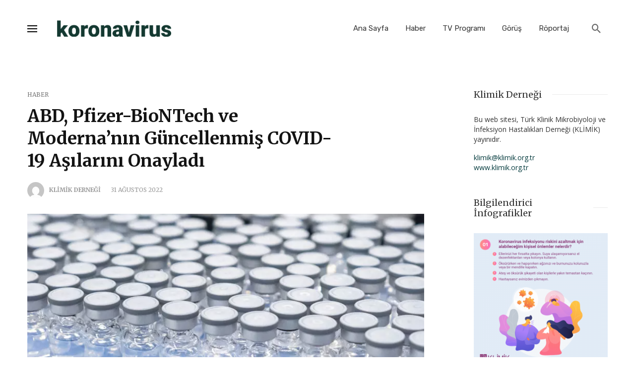

--- FILE ---
content_type: text/html; charset=UTF-8
request_url: https://www.klimik.org.tr/koronavirus/abd-pfizer-biontech-ve-modernanin-guncellenmis-covid-19-asilarini-onayladi/
body_size: 19591
content:
<!DOCTYPE html>
<html lang="tr">
<head>
	<meta charset="UTF-8" />

    <meta name="viewport" content="width=device-width, initial-scale=1"/>

    <link rel="profile" href="//gmpg.org/xfn/11" />

	<title>ABD, Pfizer-BioNTech ve Moderna&#8217;nın Güncellenmiş COVID-19 Aşılarını Onayladı &#8211; Koronavirus</title>
<script type="application/javascript">var ajaxurl = "https://www.klimik.org.tr/koronavirus/wp-admin/admin-ajax.php"</script><meta name='robots' content='max-image-preview:large' />
<link rel='dns-prefetch' href='//fonts.googleapis.com' />
<link rel='preconnect' href='https://fonts.gstatic.com' crossorigin />
<link rel="alternate" type="application/rss+xml" title="Koronavirus &raquo; beslemesi" href="https://www.klimik.org.tr/koronavirus/feed/" />
<link rel="alternate" type="application/rss+xml" title="Koronavirus &raquo; yorum beslemesi" href="https://www.klimik.org.tr/koronavirus/comments/feed/" />
<link rel="alternate" type="application/rss+xml" title="Koronavirus &raquo; ABD, Pfizer-BioNTech ve Moderna&#8217;nın Güncellenmiş COVID-19 Aşılarını Onayladı yorum beslemesi" href="https://www.klimik.org.tr/koronavirus/abd-pfizer-biontech-ve-modernanin-guncellenmis-covid-19-asilarini-onayladi/feed/" />
<script type="text/javascript">
window._wpemojiSettings = {"baseUrl":"https:\/\/s.w.org\/images\/core\/emoji\/14.0.0\/72x72\/","ext":".png","svgUrl":"https:\/\/s.w.org\/images\/core\/emoji\/14.0.0\/svg\/","svgExt":".svg","source":{"concatemoji":"https:\/\/www.klimik.org.tr\/koronavirus\/wp-includes\/js\/wp-emoji-release.min.js?ver=6.1.9"}};
/*! This file is auto-generated */
!function(e,a,t){var n,r,o,i=a.createElement("canvas"),p=i.getContext&&i.getContext("2d");function s(e,t){var a=String.fromCharCode,e=(p.clearRect(0,0,i.width,i.height),p.fillText(a.apply(this,e),0,0),i.toDataURL());return p.clearRect(0,0,i.width,i.height),p.fillText(a.apply(this,t),0,0),e===i.toDataURL()}function c(e){var t=a.createElement("script");t.src=e,t.defer=t.type="text/javascript",a.getElementsByTagName("head")[0].appendChild(t)}for(o=Array("flag","emoji"),t.supports={everything:!0,everythingExceptFlag:!0},r=0;r<o.length;r++)t.supports[o[r]]=function(e){if(p&&p.fillText)switch(p.textBaseline="top",p.font="600 32px Arial",e){case"flag":return s([127987,65039,8205,9895,65039],[127987,65039,8203,9895,65039])?!1:!s([55356,56826,55356,56819],[55356,56826,8203,55356,56819])&&!s([55356,57332,56128,56423,56128,56418,56128,56421,56128,56430,56128,56423,56128,56447],[55356,57332,8203,56128,56423,8203,56128,56418,8203,56128,56421,8203,56128,56430,8203,56128,56423,8203,56128,56447]);case"emoji":return!s([129777,127995,8205,129778,127999],[129777,127995,8203,129778,127999])}return!1}(o[r]),t.supports.everything=t.supports.everything&&t.supports[o[r]],"flag"!==o[r]&&(t.supports.everythingExceptFlag=t.supports.everythingExceptFlag&&t.supports[o[r]]);t.supports.everythingExceptFlag=t.supports.everythingExceptFlag&&!t.supports.flag,t.DOMReady=!1,t.readyCallback=function(){t.DOMReady=!0},t.supports.everything||(n=function(){t.readyCallback()},a.addEventListener?(a.addEventListener("DOMContentLoaded",n,!1),e.addEventListener("load",n,!1)):(e.attachEvent("onload",n),a.attachEvent("onreadystatechange",function(){"complete"===a.readyState&&t.readyCallback()})),(e=t.source||{}).concatemoji?c(e.concatemoji):e.wpemoji&&e.twemoji&&(c(e.twemoji),c(e.wpemoji)))}(window,document,window._wpemojiSettings);
</script>
<style type="text/css">
img.wp-smiley,
img.emoji {
	display: inline !important;
	border: none !important;
	box-shadow: none !important;
	height: 1em !important;
	width: 1em !important;
	margin: 0 0.07em !important;
	vertical-align: -0.1em !important;
	background: none !important;
	padding: 0 !important;
}
</style>
	<link rel='stylesheet' id='wp-block-library-css' href='https://www.klimik.org.tr/koronavirus/wp-includes/css/dist/block-library/style.min.css?ver=6.1.9' type='text/css' media='all' />
<link rel='stylesheet' id='classic-theme-styles-css' href='https://www.klimik.org.tr/koronavirus/wp-includes/css/classic-themes.min.css?ver=1' type='text/css' media='all' />
<style id='global-styles-inline-css' type='text/css'>
body{--wp--preset--color--black: #000000;--wp--preset--color--cyan-bluish-gray: #abb8c3;--wp--preset--color--white: #ffffff;--wp--preset--color--pale-pink: #f78da7;--wp--preset--color--vivid-red: #cf2e2e;--wp--preset--color--luminous-vivid-orange: #ff6900;--wp--preset--color--luminous-vivid-amber: #fcb900;--wp--preset--color--light-green-cyan: #7bdcb5;--wp--preset--color--vivid-green-cyan: #00d084;--wp--preset--color--pale-cyan-blue: #8ed1fc;--wp--preset--color--vivid-cyan-blue: #0693e3;--wp--preset--color--vivid-purple: #9b51e0;--wp--preset--gradient--vivid-cyan-blue-to-vivid-purple: linear-gradient(135deg,rgba(6,147,227,1) 0%,rgb(155,81,224) 100%);--wp--preset--gradient--light-green-cyan-to-vivid-green-cyan: linear-gradient(135deg,rgb(122,220,180) 0%,rgb(0,208,130) 100%);--wp--preset--gradient--luminous-vivid-amber-to-luminous-vivid-orange: linear-gradient(135deg,rgba(252,185,0,1) 0%,rgba(255,105,0,1) 100%);--wp--preset--gradient--luminous-vivid-orange-to-vivid-red: linear-gradient(135deg,rgba(255,105,0,1) 0%,rgb(207,46,46) 100%);--wp--preset--gradient--very-light-gray-to-cyan-bluish-gray: linear-gradient(135deg,rgb(238,238,238) 0%,rgb(169,184,195) 100%);--wp--preset--gradient--cool-to-warm-spectrum: linear-gradient(135deg,rgb(74,234,220) 0%,rgb(151,120,209) 20%,rgb(207,42,186) 40%,rgb(238,44,130) 60%,rgb(251,105,98) 80%,rgb(254,248,76) 100%);--wp--preset--gradient--blush-light-purple: linear-gradient(135deg,rgb(255,206,236) 0%,rgb(152,150,240) 100%);--wp--preset--gradient--blush-bordeaux: linear-gradient(135deg,rgb(254,205,165) 0%,rgb(254,45,45) 50%,rgb(107,0,62) 100%);--wp--preset--gradient--luminous-dusk: linear-gradient(135deg,rgb(255,203,112) 0%,rgb(199,81,192) 50%,rgb(65,88,208) 100%);--wp--preset--gradient--pale-ocean: linear-gradient(135deg,rgb(255,245,203) 0%,rgb(182,227,212) 50%,rgb(51,167,181) 100%);--wp--preset--gradient--electric-grass: linear-gradient(135deg,rgb(202,248,128) 0%,rgb(113,206,126) 100%);--wp--preset--gradient--midnight: linear-gradient(135deg,rgb(2,3,129) 0%,rgb(40,116,252) 100%);--wp--preset--duotone--dark-grayscale: url('#wp-duotone-dark-grayscale');--wp--preset--duotone--grayscale: url('#wp-duotone-grayscale');--wp--preset--duotone--purple-yellow: url('#wp-duotone-purple-yellow');--wp--preset--duotone--blue-red: url('#wp-duotone-blue-red');--wp--preset--duotone--midnight: url('#wp-duotone-midnight');--wp--preset--duotone--magenta-yellow: url('#wp-duotone-magenta-yellow');--wp--preset--duotone--purple-green: url('#wp-duotone-purple-green');--wp--preset--duotone--blue-orange: url('#wp-duotone-blue-orange');--wp--preset--font-size--small: 13px;--wp--preset--font-size--medium: 20px;--wp--preset--font-size--large: 36px;--wp--preset--font-size--x-large: 42px;--wp--preset--spacing--20: 0.44rem;--wp--preset--spacing--30: 0.67rem;--wp--preset--spacing--40: 1rem;--wp--preset--spacing--50: 1.5rem;--wp--preset--spacing--60: 2.25rem;--wp--preset--spacing--70: 3.38rem;--wp--preset--spacing--80: 5.06rem;}:where(.is-layout-flex){gap: 0.5em;}body .is-layout-flow > .alignleft{float: left;margin-inline-start: 0;margin-inline-end: 2em;}body .is-layout-flow > .alignright{float: right;margin-inline-start: 2em;margin-inline-end: 0;}body .is-layout-flow > .aligncenter{margin-left: auto !important;margin-right: auto !important;}body .is-layout-constrained > .alignleft{float: left;margin-inline-start: 0;margin-inline-end: 2em;}body .is-layout-constrained > .alignright{float: right;margin-inline-start: 2em;margin-inline-end: 0;}body .is-layout-constrained > .aligncenter{margin-left: auto !important;margin-right: auto !important;}body .is-layout-constrained > :where(:not(.alignleft):not(.alignright):not(.alignfull)){max-width: var(--wp--style--global--content-size);margin-left: auto !important;margin-right: auto !important;}body .is-layout-constrained > .alignwide{max-width: var(--wp--style--global--wide-size);}body .is-layout-flex{display: flex;}body .is-layout-flex{flex-wrap: wrap;align-items: center;}body .is-layout-flex > *{margin: 0;}:where(.wp-block-columns.is-layout-flex){gap: 2em;}.has-black-color{color: var(--wp--preset--color--black) !important;}.has-cyan-bluish-gray-color{color: var(--wp--preset--color--cyan-bluish-gray) !important;}.has-white-color{color: var(--wp--preset--color--white) !important;}.has-pale-pink-color{color: var(--wp--preset--color--pale-pink) !important;}.has-vivid-red-color{color: var(--wp--preset--color--vivid-red) !important;}.has-luminous-vivid-orange-color{color: var(--wp--preset--color--luminous-vivid-orange) !important;}.has-luminous-vivid-amber-color{color: var(--wp--preset--color--luminous-vivid-amber) !important;}.has-light-green-cyan-color{color: var(--wp--preset--color--light-green-cyan) !important;}.has-vivid-green-cyan-color{color: var(--wp--preset--color--vivid-green-cyan) !important;}.has-pale-cyan-blue-color{color: var(--wp--preset--color--pale-cyan-blue) !important;}.has-vivid-cyan-blue-color{color: var(--wp--preset--color--vivid-cyan-blue) !important;}.has-vivid-purple-color{color: var(--wp--preset--color--vivid-purple) !important;}.has-black-background-color{background-color: var(--wp--preset--color--black) !important;}.has-cyan-bluish-gray-background-color{background-color: var(--wp--preset--color--cyan-bluish-gray) !important;}.has-white-background-color{background-color: var(--wp--preset--color--white) !important;}.has-pale-pink-background-color{background-color: var(--wp--preset--color--pale-pink) !important;}.has-vivid-red-background-color{background-color: var(--wp--preset--color--vivid-red) !important;}.has-luminous-vivid-orange-background-color{background-color: var(--wp--preset--color--luminous-vivid-orange) !important;}.has-luminous-vivid-amber-background-color{background-color: var(--wp--preset--color--luminous-vivid-amber) !important;}.has-light-green-cyan-background-color{background-color: var(--wp--preset--color--light-green-cyan) !important;}.has-vivid-green-cyan-background-color{background-color: var(--wp--preset--color--vivid-green-cyan) !important;}.has-pale-cyan-blue-background-color{background-color: var(--wp--preset--color--pale-cyan-blue) !important;}.has-vivid-cyan-blue-background-color{background-color: var(--wp--preset--color--vivid-cyan-blue) !important;}.has-vivid-purple-background-color{background-color: var(--wp--preset--color--vivid-purple) !important;}.has-black-border-color{border-color: var(--wp--preset--color--black) !important;}.has-cyan-bluish-gray-border-color{border-color: var(--wp--preset--color--cyan-bluish-gray) !important;}.has-white-border-color{border-color: var(--wp--preset--color--white) !important;}.has-pale-pink-border-color{border-color: var(--wp--preset--color--pale-pink) !important;}.has-vivid-red-border-color{border-color: var(--wp--preset--color--vivid-red) !important;}.has-luminous-vivid-orange-border-color{border-color: var(--wp--preset--color--luminous-vivid-orange) !important;}.has-luminous-vivid-amber-border-color{border-color: var(--wp--preset--color--luminous-vivid-amber) !important;}.has-light-green-cyan-border-color{border-color: var(--wp--preset--color--light-green-cyan) !important;}.has-vivid-green-cyan-border-color{border-color: var(--wp--preset--color--vivid-green-cyan) !important;}.has-pale-cyan-blue-border-color{border-color: var(--wp--preset--color--pale-cyan-blue) !important;}.has-vivid-cyan-blue-border-color{border-color: var(--wp--preset--color--vivid-cyan-blue) !important;}.has-vivid-purple-border-color{border-color: var(--wp--preset--color--vivid-purple) !important;}.has-vivid-cyan-blue-to-vivid-purple-gradient-background{background: var(--wp--preset--gradient--vivid-cyan-blue-to-vivid-purple) !important;}.has-light-green-cyan-to-vivid-green-cyan-gradient-background{background: var(--wp--preset--gradient--light-green-cyan-to-vivid-green-cyan) !important;}.has-luminous-vivid-amber-to-luminous-vivid-orange-gradient-background{background: var(--wp--preset--gradient--luminous-vivid-amber-to-luminous-vivid-orange) !important;}.has-luminous-vivid-orange-to-vivid-red-gradient-background{background: var(--wp--preset--gradient--luminous-vivid-orange-to-vivid-red) !important;}.has-very-light-gray-to-cyan-bluish-gray-gradient-background{background: var(--wp--preset--gradient--very-light-gray-to-cyan-bluish-gray) !important;}.has-cool-to-warm-spectrum-gradient-background{background: var(--wp--preset--gradient--cool-to-warm-spectrum) !important;}.has-blush-light-purple-gradient-background{background: var(--wp--preset--gradient--blush-light-purple) !important;}.has-blush-bordeaux-gradient-background{background: var(--wp--preset--gradient--blush-bordeaux) !important;}.has-luminous-dusk-gradient-background{background: var(--wp--preset--gradient--luminous-dusk) !important;}.has-pale-ocean-gradient-background{background: var(--wp--preset--gradient--pale-ocean) !important;}.has-electric-grass-gradient-background{background: var(--wp--preset--gradient--electric-grass) !important;}.has-midnight-gradient-background{background: var(--wp--preset--gradient--midnight) !important;}.has-small-font-size{font-size: var(--wp--preset--font-size--small) !important;}.has-medium-font-size{font-size: var(--wp--preset--font-size--medium) !important;}.has-large-font-size{font-size: var(--wp--preset--font-size--large) !important;}.has-x-large-font-size{font-size: var(--wp--preset--font-size--x-large) !important;}
.wp-block-navigation a:where(:not(.wp-element-button)){color: inherit;}
:where(.wp-block-columns.is-layout-flex){gap: 2em;}
.wp-block-pullquote{font-size: 1.5em;line-height: 1.6;}
</style>
<link rel='stylesheet' id='fontawesome-latest-css-css' href='https://www.klimik.org.tr/koronavirus/wp-content/plugins/accesspress-social-login-lite/css/font-awesome/all.min.css?ver=3.4.8' type='text/css' media='all' />
<link rel='stylesheet' id='apsl-frontend-css-css' href='https://www.klimik.org.tr/koronavirus/wp-content/plugins/accesspress-social-login-lite/css/frontend.css?ver=3.4.8' type='text/css' media='all' />
<link rel='stylesheet' id='contact-form-7-css' href='https://www.klimik.org.tr/koronavirus/wp-content/plugins/contact-form-7/includes/css/styles.css?ver=5.7.5.1' type='text/css' media='all' />
<link rel='stylesheet' id='bootstrap-css' href='https://www.klimik.org.tr/koronavirus/wp-content/themes/suga/css/vendors/bootstrap.css?ver=6.1.9' type='text/css' media='all' />
<link rel='stylesheet' id='owl-carousel-css' href='https://www.klimik.org.tr/koronavirus/wp-content/themes/suga/css/vendors/owl-carousel.css?ver=6.1.9' type='text/css' media='all' />
<link rel='stylesheet' id='flickity-css' href='https://www.klimik.org.tr/koronavirus/wp-content/themes/suga/css/vendors/flickity.css?ver=6.1.9' type='text/css' media='all' />
<link rel='stylesheet' id='fotorama-css' href='https://www.klimik.org.tr/koronavirus/wp-content/themes/suga/css/vendors/fotorama.css?ver=6.1.9' type='text/css' media='all' />
<link rel='stylesheet' id='magnific-popup-css' href='https://www.klimik.org.tr/koronavirus/wp-content/themes/suga/css/vendors/magnific-popup.css?ver=6.1.9' type='text/css' media='all' />
<link rel='stylesheet' id='perfect-scrollbar-css' href='https://www.klimik.org.tr/koronavirus/wp-content/themes/suga/css/vendors/perfect-scrollbar.css?ver=6.1.9' type='text/css' media='all' />
<link rel='stylesheet' id='suga-style-css' href='https://www.klimik.org.tr/koronavirus/wp-content/themes/suga/css/style.css?ver=6.1.9' type='text/css' media='all' />
<style id='suga-style-inline-css' type='text/css'>
.header-1 .header-main,
                                        .header-2 .header-main,
                                        .header-3 .site-header,
                                        .header-4 .navigation-bar,
                                        .header-5 .navigation-bar,
                                        .header-6 .navigation-bar,
                                        .header-7 .header-main,
                                        .header-8 .header-main,
                                        .header-9 .site-header,
                                        .header-10 .navigation-bar
                                        {background: #fff;}::selection {color: #FFF; background: #033A3D;}::-webkit-selection {color: #FFF; background: #033A3D;}:root {
            --color-logo: #033A3D;
            --color-links-hover: #033A3D;
        }@media(min-width: 1200px) {.suga-dark-mode .post--nothumb-large-has-background[data-dark-mode=true]:hover {background-color: #033A3D;}}.related-posts .atbssuga-pagination .btn-default:hover, .related-posts .atbssuga-pagination .btn-default:active,.single .posts-navigation__prev .posts-navigation__label:hover, .single .posts-navigation__next .posts-navigation__label:hover, .atbssuga-grid-carousel-a .owl-carousel .owl-prev, .atbssuga-grid-carousel-a .owl-carousel .owl-next, a, a:hover, a:focus, a:active, .color-primary, .site-title, .atbssuga-widget-indexed-posts-b .posts-list > li .post__title:after,
            .post-slider-text-align-center .owl-carousel .owl-prev, .post-slider-text-align-center .owl-carousel .owl-next,
            .author-box .author-name a, .atbssuga-pagination__item-current,
            .atbssuga-post-latest-d--post-slide .atbssuga-carousel .owl-prev,
            .atbssuga-post-latest-d--post-slide .atbssuga-carousel .owl-next,
            .atbssuga-post-latest-c--post-grid .atbssuga-carousel .owl-prev:hover,
            .atbssuga-post-latest-c--post-grid .atbssuga-carousel .owl-next:hover,
            .atbssuga-post-latest-b--post-slide .atbssuga-carousel .owl-prev,
            .atbssuga-post-latest-b--post-slide .atbssuga-carousel .owl-next,
            .post-grid-3i-has-slider-fullwidth-a .atbssuga-carousel-nav-custom-holder .owl-prev,
            .post-grid-3i-has-slider-fullwidth-a .atbssuga-carousel-nav-custom-holder .owl-next,
            .post-feature-slide-small .atbssuga-carousel-nav-custom-holder .owl-prev:hover,
            .post-feature-slide-small .atbssuga-carousel-nav-custom-holder .owl-next:hover,
            .post--horizontal-text-background .post__readmore .readmore__text,
            .single .posts-navigation__next .posts-navigation__label:hover, .single .social-share-label, .single .single-header .entry-cat, .post--vertical-readmore-small .post__text .post__cat,
            .post--vertical-readmore-big .post__text .post__cat, .post--horizontal-reverse-big .post__cat, .atbssuga-post--grid-has-postlist .atbssuga-post-list--vertical .block-title-small .block-heading__title,
            .atbssuga-post--grid-multiple-style__fullwidth-a .post-not-fullwidth .atbssuga-pagination .read-more-link,
            .atbssuga-post--grid-multiple-style__fullwidth-a .post-not-fullwidth .atbssuga-pagination .read-more-link i,
            .carousel-heading .block-heading.block-heading--vertical .block-heading__title, .atbssuga-pagination__item:not(.atbssuga-pagination__item-current):hover,
            .atbssuga-pagination__item-current:hover, .atbssuga-pagination__item-current, .post__readmore a.button__readmore:hover, .post__cat.cat-color-logo,
            .post-score-star, .atbssuga-pagination .btn, .form-submit .submit, .atbssuga-search-full .result-default .popular-title span, .atbssuga-search-full--result .atbssuga-pagination .btn,
            .atbssuga-search-full .result-default .search-terms-list a:hover, .atbssuga-pagination.atbssuga-pagination-view-all-post .btn:hover i, .atbssuga-pagination.atbssuga-pagination-view-all-post .btn:hover,
            .sticky-suga-post .sugaStickyMark i, .atbs-theme-switch--style-2, .atbs-theme-switch--style-2.active .atbs-theme-switch__light, .post__readmore a.button__readmore,
            #atbssuga-offcanvas-mobile.atbssuga-offcanvas .search-form__submit
            {color: #033A3D;}.suga-dark-mode .post--horizontal-hasbackground[data-dark-mode='true'].post:hover,.post__readmore.post__readmore-btn a, .suga-feature-r .section-sub .section-sub-right .list-item:hover, .suga-feature-t .section-main-left .post-sub:hover, .suga-feature-t .section-main-right .post-sub:hover, .suga-feature-t .section-main-center .list-item:hover,.post__readmore.post__readmore-btn a,.post-no-thumb-has-background.background-color-primary, .suga-feature-r .section-sub .section-sub-right .list-item:hover, .post__readmore.post__readmore-btn a, .background-hover-fixed:before, .suga-feature-i .background-color-primary .section-sub, .suga-feature-e .background-color-primary .section-sub .post-main .posts-list:hover > .list-item:nth-child(1):hover, .suga-feature-e .background-color-primary .section-main .post-main:before, .owl-carousel.button--dots-center-nav .owl-dot.active span, .suga-feature-c .owl-carousel .owl-dot.active span, .dots-circle .owl-dot.active span, .suga-feature-slider-f .owl-carousel .owl-prev:hover, .suga-feature-slider-f .owl-carousel .owl-next:hover, .suga-grid-m .post-slide .owl-carousel, .suga-grid-m .atbssuga-pagination.atbssuga-pagination-view-all-post a, .post-slider-text-align-center .owl-carousel .owl-prev:hover, .post-slider-text-align-center .owl-carousel .owl-next:hover, .category-tile__name, .cat-theme-bg.cat-theme-bg, .primary-bg-color, .navigation--main > li > a:before, .atbssuga-pagination--next-n-prev .atbssuga-pagination__links a:last-child .atbssuga-pagination__item,
            .subscribe-form__fields input[type='submit'], .has-overlap-bg:before, .post__cat--bg, a.post__cat--bg, .entry-cat--bg, a.entry-cat--bg,
            .comments-count-box, .atbssuga-widget--box .widget__title,  /*.posts-list > li .post__thumb:after,*/
            .widget_calendar td a:before, .widget_calendar #today, .widget_calendar #today a, .entry-action-btn, .posts-navigation__label:before,
            .atbssuga-carousel-dots-b .swiper-pagination-bullet-active,
             .site-header--side-logo .header-logo:not(.header-logo--mobile), .list-square-bullet > li > *:before, .list-square-bullet-exclude-first > li:not(:first-child) > *:before,
             .btn-primary, .btn-primary:active, .btn-primary:focus, .btn-primary:hover,
             .btn-primary.active.focus, .btn-primary.active:focus, .btn-primary.active:hover, .btn-primary:active.focus, .btn-primary:active:focus, .btn-primary:active:hover,
             .atbssuga-post-latest-d--post-grid .list-item:first-child .post--nothumb-large-has-background,
            .atbssuga-post-latest-d--post-slide .atbssuga-carousel .owl-prev:hover,
            .atbssuga-post-latest-d--post-slide .atbssuga-carousel .owl-next:hover,
            .atbssuga-post-latest-b--post-slide .atbssuga-carousel .owl-prev:hover,
            .atbssuga-post-latest-b--post-slide .atbssuga-carousel .owl-next:hover,
            .post--nothumb-has-line-readmore, .post--nothumb-has-line-readmore, .suga-owl-background, .post-slide--nothumb,
            .single .single-footer .entry-tags ul > li > a:hover,
            .social-share ul li a svg:hover, .social-share-label-wrap:before, .post--vertical-readmore-small .post__text-wrap .post__readmore:hover,
            .post--vertical-readmore-big .post__text-wrap .post__readmore:hover, .post--horizontal-hasbackground.post:hover,
            .post--horizontal__title-line .post__title:before, .widget-subscribe .subscribe-form__fields button, .atbssuga-pagination__item-current:before,
            .atbssuga-post-latest-d--post-grid .post-list:hover .list-item:first-child:hover .post--nothumb-large-has-background, .atbssuga-widget-indexed-posts-a .posts-list>li .post__thumb:after, .atbssuga-search-full .form-control,
            .atbssuga-search-full .popular-tags .entry-tags ul > li > a, .atbssuga-pagination [class*='js-ajax-load-'] , .atbssuga-pagination [class*='js-ajax-load-']:hover , .atbssuga-pagination [class*='js-ajax-load-']:active,
            .widget-slide .atbssuga-carousel .owl-dot.active span, .single .comment-form .form-submit input[type='submit'] , .social-tile, .widget-subscribe__inner,
            .suga-subscribe-button, .suga-subscribe-button:hover, .suga-subscribe-button:focus, .suga-subscribe-button:active, .suga-subscribe-button:visited,
            div.wpforms-container-full .wpforms-form button[type=submit], div.wpforms-container-full .wpforms-form button[type=submit]:hover, .atbs-theme-switch--style-2 .atbs-theme-switch__light, .atbs-theme-switch--style-2.active .atbs-theme-switch__dark,
            #atbssuga-offcanvas-mobile .atbssuga-offcanvas__title
            {background-color: #033A3D;}@media (min-width: 577px){.suga-feature-e .background-color-primary .section-sub .post-main .posts-list:hover > .list-item:hover, .suga-feature-e .background-color-primary .section-sub .post-main .posts-list .list-item:first-child {background-color: #033A3D;} }@media (max-width: 576px){.suga-feature-e .background-color-primary .section-sub .post-sub {background-color: #033A3D;} }@media (min-width: 1200px){.post--nothumb-large-has-background:hover {background-color: #033A3D;} }.site-header--skin-4 .navigation--main > li > a:before
            {background-color: #033A3D !important;}.atbssuga-post-latest-d--post-grid:hover .list-item.active .post--nothumb-large-has-background a.post__cat
            {color: #033A3D !important;}@media (max-width: 991px) { .suga-feature-f .post--horizontal-xs .post__cat.cat-theme { color: #033A3D !important; }}.post-score-hexagon .hexagon-svg g path
            {fill: #033A3D;}.atbs-theme-switch--style-2:focus-visible {
                outline: 2px dotted #033A3D;
            }
            .atbs-theme-switch--style-2:-moz-focusring {
                outline: 2px dotted #033A3D;
            }.related-posts .atbssuga-pagination .btn-default:hover, .related-posts .atbssuga-pagination .btn-default:active,.post-no-thumb-border-circle .post__title:before, .has-overlap-frame:before, .atbssuga-gallery-slider .fotorama__thumb-border, .bypostauthor > .comment-body .comment-author > img,
            .atbssuga-post-latest-b--post-slide .atbssuga-carousel .owl-next,
            .atbssuga-post--grid-has-postlist .atbssuga-post-list--vertical .block-title-small .block-heading__title,
            .atbssuga-post-latest-b--post-slide .atbssuga-carousel .owl-prev, .atbssuga-post-latest-b--post-slide .atbssuga-carousel .owl-next,
            .single .comment-form .form-submit input[type='submit'], .atbssuga-pagination .btn, .form-submit .submit, .atbssuga-search-full--result .atbssuga-pagination .btn, .atbssuga-pagination [class*='js-ajax-load-']:active,
            .suga-grid-m .atbssuga-pagination.atbssuga-pagination-view-all-post a, .suga-dark-mode .atbssuga-post-latest-b--post-slide .atbssuga-carousel .owl-prev:hover, .suga-dark-mode .atbssuga-post-latest-b--post-slide .atbssuga-carousel .owl-next:hover, .suga-dark-mode .atbssuga-post-latest-b--post-slide .atbssuga-carousel .owl-prev:focus, .suga-dark-mode .atbssuga-post-latest-b--post-slide .atbssuga-carousel .owl-next:focus, input[type=text]:focus, input[type=email]:focus, input[type=url]:focus, input[type=password]:focus, input[type=search]:focus, input[type=tel]:focus, input[type=number]:focus, textarea:focus, textarea.form-control:focus, select:focus, select.form-control:focus
            {border-color: #033A3D;}.atbssuga-pagination--next-n-prev .atbssuga-pagination__links a:last-child .atbssuga-pagination__item:after
            {border-left-color: #033A3D;}.comments-count-box:before, .bk-preload-wrapper:after
            {border-top-color: #033A3D;}.bk-preload-wrapper:after
            {border-bottom-color: #033A3D;}.navigation--offcanvas li > a:after
            {border-right-color: #033A3D;}.post--single-cover-gradient .single-header
            {
                background-image: -webkit-linear-gradient( bottom , #033A3D 0%, rgba(252, 60, 45, 0.7) 50%, rgba(252, 60, 45, 0) 100%);
                background-image: linear-gradient(to top, #033A3D 0%, rgba(252, 60, 45, 0.7) 50%, rgba(252, 60, 45, 0) 100%);
            }.site-wrapper 
            {--color-primary: #033A3D;}.atbssuga-video-box__playlist .is-playing .post__thumb:after { content: 'Now playing'; }.block-heading .block-heading__title { color: #033A3D; }.has-block-heading-line-around.block-heading::before, .has-block-heading-line-around.block-heading::after,.block-heading--line-under.block-heading,.block-heading--line.block-heading::after {
                border-color: rgba(3, 58, 61,0.1); }.widget__title .widget__title-text { color: #333333; }.widget__title.has-block-heading-line-around.block-heading::before, .widget__title.has-block-heading-line-around.block-heading::after,.widget__title.block-heading--line-under.block-heading, .widget__title.block-heading--line.block-heading::after {
                border-color: rgba(51, 51, 51,0.1); }.site-footer .widget__title .widget__title-text { color: #333333; }.site-footer .widget__title.has-block-heading-line-around.block-heading::before, .site-footer .widget__title.has-block-heading-line-around.block-heading::after,.site-footer .widget__title.block-heading--line-under.block-heading, .site-footer .widget__title.block-heading--line.block-heading::after {
                border-color: rgba(51, 51, 51,0.1); }
</style>
<link rel="preload" as="style" href="https://fonts.googleapis.com/css?family=Open%20Sans:300,400,600,700,800,300italic,400italic,600italic,700italic,800italic%7CMerriweather:300,400,700,900,300italic,400italic,700italic,900italic%7CRubik:300,400,500,700,900,300italic,400italic,500italic,700italic,900italic&#038;display=swap&#038;ver=1723465933" /><link rel="stylesheet" href="https://fonts.googleapis.com/css?family=Open%20Sans:300,400,600,700,800,300italic,400italic,600italic,700italic,800italic%7CMerriweather:300,400,700,900,300italic,400italic,700italic,900italic%7CRubik:300,400,500,700,900,300italic,400italic,500italic,700italic,900italic&#038;display=swap&#038;ver=1723465933" media="print" onload="this.media='all'"><noscript><link rel="stylesheet" href="https://fonts.googleapis.com/css?family=Open%20Sans:300,400,600,700,800,300italic,400italic,600italic,700italic,800italic%7CMerriweather:300,400,700,900,300italic,400italic,700italic,900italic%7CRubik:300,400,500,700,900,300italic,400italic,500italic,700italic,900italic&#038;display=swap&#038;ver=1723465933" /></noscript><script type='text/javascript' src='https://www.klimik.org.tr/koronavirus/wp-includes/js/jquery/jquery.min.js?ver=3.6.1' id='jquery-core-js'></script>
<script type='text/javascript' src='https://www.klimik.org.tr/koronavirus/wp-includes/js/jquery/jquery-migrate.min.js?ver=3.3.2' id='jquery-migrate-js'></script>
<script type='text/javascript' src='https://www.klimik.org.tr/koronavirus/wp-content/plugins/accesspress-social-login-lite/js/frontend.js?ver=3.4.8' id='apsl-frontend-js-js'></script>
<link rel="https://api.w.org/" href="https://www.klimik.org.tr/koronavirus/wp-json/" /><link rel="alternate" type="application/json" href="https://www.klimik.org.tr/koronavirus/wp-json/wp/v2/posts/6003" /><link rel="EditURI" type="application/rsd+xml" title="RSD" href="https://www.klimik.org.tr/koronavirus/xmlrpc.php?rsd" />
<link rel="wlwmanifest" type="application/wlwmanifest+xml" href="https://www.klimik.org.tr/koronavirus/wp-includes/wlwmanifest.xml" />
<meta name="generator" content="WordPress 6.1.9" />
<link rel="canonical" href="https://www.klimik.org.tr/koronavirus/abd-pfizer-biontech-ve-modernanin-guncellenmis-covid-19-asilarini-onayladi/" />
<link rel='shortlink' href='https://www.klimik.org.tr/koronavirus/?p=6003' />
<link rel="alternate" type="application/json+oembed" href="https://www.klimik.org.tr/koronavirus/wp-json/oembed/1.0/embed?url=https%3A%2F%2Fwww.klimik.org.tr%2Fkoronavirus%2Fabd-pfizer-biontech-ve-modernanin-guncellenmis-covid-19-asilarini-onayladi%2F" />
<link rel="alternate" type="text/xml+oembed" href="https://www.klimik.org.tr/koronavirus/wp-json/oembed/1.0/embed?url=https%3A%2F%2Fwww.klimik.org.tr%2Fkoronavirus%2Fabd-pfizer-biontech-ve-modernanin-guncellenmis-covid-19-asilarini-onayladi%2F&#038;format=xml" />
<meta name="framework" content="Redux 4.1.22" /><link rel="pingback" href="https://www.klimik.org.tr/koronavirus/xmlrpc.php"><style id="suga_option-dynamic-css" title="dynamic-css" class="redux-options-output">body{font-family:"Open Sans",Arial, Helvetica, sans-serif;}.block-heading, .post-nothumb-media .list-index, .post__title, .entry-title, h1, h2, h3, h4, h5, h6, .h1, .h2, .h3, .h4, .h5, .h6, .text-font-primary, .social-tile__title, .widget_recent_comments .recentcomments > a, .widget_recent_entries li > a, .modal-title.modal-title, .author-box .author-name a, .comment-author, .widget_calendar caption, .widget_categories li>a, .widget_meta ul, .widget_recent_comments .recentcomments>a, .widget_recent_entries li>a, .widget_pages li>a, .widget__title-text, .atbs-style-page-content-store .wc-block-grid__product .wc-block-grid__product-title,
            .widget.widget_product_categories ul li a, .atbs-style-page-content-store .wp-block-cover p.has-large-font-size{font-family:Merriweather,Arial, Helvetica, sans-serif;}.block-heading .block-heading__title, .block-heading .page-heading__title,.block-heading__title, .page-heading__title{font-family:Rubik,Arial, Helvetica, sans-serif;font-weight:normal;font-style:normal;}.text-font-secondary, .block-heading__subtitle, .widget_nav_menu ul, .typography-copy blockquote, .comment-content blockquote{font-family:Merriweather,Arial, Helvetica, sans-serif;}.wp-block-image figcaption, .mobile-header-btn, .meta-text, a.meta-text, .meta-font, a.meta-font, .text-font-tertiary, .block-heading-tabs, .block-heading-tabs > li > a, input[type="button"]:not(.btn), input[type="reset"]:not(.btn), input[type="submit"]:not(.btn), .btn, label, .category-tile__name, .page-nav, .post-score, .post-score-hexagon .post-score-value, .post__cat, a.post__cat, .entry-cat, a.entry-cat, .read-more-link, .post__meta, .entry-meta, .entry-author__name, a.entry-author__name, .comments-count-box, .atbssuga-widget-indexed-posts-a .posts-list > li .post__thumb:after, .atbssuga-widget-indexed-posts-b .posts-list > li .post__title:after, .atbssuga-widget-indexed-posts-c .list-index, .social-tile__count, .widget_recent_comments .comment-author-link, .atbssuga-video-box__playlist .is-playing .post__thumb:after, .atbssuga-posts-listing-a .cat-title, .atbssuga-news-ticker__heading, .page-heading__title, .post-sharing__title, .post-sharing--simple .sharing-btn, .entry-action-btn, .entry-tags-title, .post-categories__title, .posts-navigation__label, .comments-title, .comments-title__text, .comments-title .add-comment, .comment-metadata, .comment-metadata a, .comment-reply-link, .comment-reply-title, .countdown__digit, .modal-title, .comment-reply-title, .comment-meta, .comment .reply, .wp-caption, .gallery-caption, .widget-title, .btn, .logged-in-as, .countdown__digit, .atbssuga-widget-indexed-posts-a .posts-list>li .post__thumb:after, .atbssuga-widget-indexed-posts-b .posts-list>li .post__title:after,
            .atbssuga-widget-indexed-posts-c .list-index, .atbssuga-horizontal-list .index, .atbssuga-pagination, .atbssuga-pagination--next-n-prev .atbssuga-pagination__label, .atbs-style-page-content-store .wp-block-button{font-family:Merriweather,Arial, Helvetica, sans-serif;}.navigation--main>li>a,.navigation-bar-btn, .navigation, .menu, .navigation{font-family:Rubik,Arial, Helvetica, sans-serif;font-weight:normal;}.navigation .sub-menu, .atbssuga-mega-menu__inner > .sub-menu > li > a{font-family:Rubik,Arial, Helvetica, sans-serif;font-weight:normal;}</style>
    <!-- Schema meta -->
        <script type="application/ld+json">
{
          "@context": "http://schema.org",
          "@type": "NewsArticle",
          "mainEntityOfPage": {
            "@type": "WebPage",
            "@id": "https://www.klimik.org.tr/koronavirus/abd-pfizer-biontech-ve-modernanin-guncellenmis-covid-19-asilarini-onayladi/"
          },
          "headline": "ABD, Pfizer-BioNTech ve Moderna&#8217;nın Güncellenmiş COVID-19 Aşılarını Onayladı",
                    "image": [
            "https://www.klimik.org.tr/koronavirus/wp-content/uploads/2022/09/ABDPfizer-BioNTech.ve_.Modernanin.Güncellenmiş.COVID-19.Aşilarini.Onayladi_fb.png"
           ],
                    "datePublished": "2022-08-31T14:18:12+00:00",
          "dateModified": "2022-09-02T14:20:11+03:00",
          "author": {
            "@type": "Person",
            "name": "KLİMİK DERNEĞİ"
          },
           "publisher": {
            "@type": "Organization",
            "name": "Koronavirus",
                        "logo": {
              "@type": "ImageObject",
              "url": "https://www.klimik.org.tr/koronavirus/wp-content/uploads/2020/03/koronavirus.png"
            }
                      },
          "description": ""
        }
        </script>
    </head>
<body class="post-template-default single single-post postid-6003 single-format-standard wp-embed-responsive">
    <svg xmlns="http://www.w3.org/2000/svg" viewBox="0 0 0 0" width="0" height="0" focusable="false" role="none" style="visibility: hidden; position: absolute; left: -9999px; overflow: hidden;" ><defs><filter id="wp-duotone-dark-grayscale"><feColorMatrix color-interpolation-filters="sRGB" type="matrix" values=" .299 .587 .114 0 0 .299 .587 .114 0 0 .299 .587 .114 0 0 .299 .587 .114 0 0 " /><feComponentTransfer color-interpolation-filters="sRGB" ><feFuncR type="table" tableValues="0 0.49803921568627" /><feFuncG type="table" tableValues="0 0.49803921568627" /><feFuncB type="table" tableValues="0 0.49803921568627" /><feFuncA type="table" tableValues="1 1" /></feComponentTransfer><feComposite in2="SourceGraphic" operator="in" /></filter></defs></svg><svg xmlns="http://www.w3.org/2000/svg" viewBox="0 0 0 0" width="0" height="0" focusable="false" role="none" style="visibility: hidden; position: absolute; left: -9999px; overflow: hidden;" ><defs><filter id="wp-duotone-grayscale"><feColorMatrix color-interpolation-filters="sRGB" type="matrix" values=" .299 .587 .114 0 0 .299 .587 .114 0 0 .299 .587 .114 0 0 .299 .587 .114 0 0 " /><feComponentTransfer color-interpolation-filters="sRGB" ><feFuncR type="table" tableValues="0 1" /><feFuncG type="table" tableValues="0 1" /><feFuncB type="table" tableValues="0 1" /><feFuncA type="table" tableValues="1 1" /></feComponentTransfer><feComposite in2="SourceGraphic" operator="in" /></filter></defs></svg><svg xmlns="http://www.w3.org/2000/svg" viewBox="0 0 0 0" width="0" height="0" focusable="false" role="none" style="visibility: hidden; position: absolute; left: -9999px; overflow: hidden;" ><defs><filter id="wp-duotone-purple-yellow"><feColorMatrix color-interpolation-filters="sRGB" type="matrix" values=" .299 .587 .114 0 0 .299 .587 .114 0 0 .299 .587 .114 0 0 .299 .587 .114 0 0 " /><feComponentTransfer color-interpolation-filters="sRGB" ><feFuncR type="table" tableValues="0.54901960784314 0.98823529411765" /><feFuncG type="table" tableValues="0 1" /><feFuncB type="table" tableValues="0.71764705882353 0.25490196078431" /><feFuncA type="table" tableValues="1 1" /></feComponentTransfer><feComposite in2="SourceGraphic" operator="in" /></filter></defs></svg><svg xmlns="http://www.w3.org/2000/svg" viewBox="0 0 0 0" width="0" height="0" focusable="false" role="none" style="visibility: hidden; position: absolute; left: -9999px; overflow: hidden;" ><defs><filter id="wp-duotone-blue-red"><feColorMatrix color-interpolation-filters="sRGB" type="matrix" values=" .299 .587 .114 0 0 .299 .587 .114 0 0 .299 .587 .114 0 0 .299 .587 .114 0 0 " /><feComponentTransfer color-interpolation-filters="sRGB" ><feFuncR type="table" tableValues="0 1" /><feFuncG type="table" tableValues="0 0.27843137254902" /><feFuncB type="table" tableValues="0.5921568627451 0.27843137254902" /><feFuncA type="table" tableValues="1 1" /></feComponentTransfer><feComposite in2="SourceGraphic" operator="in" /></filter></defs></svg><svg xmlns="http://www.w3.org/2000/svg" viewBox="0 0 0 0" width="0" height="0" focusable="false" role="none" style="visibility: hidden; position: absolute; left: -9999px; overflow: hidden;" ><defs><filter id="wp-duotone-midnight"><feColorMatrix color-interpolation-filters="sRGB" type="matrix" values=" .299 .587 .114 0 0 .299 .587 .114 0 0 .299 .587 .114 0 0 .299 .587 .114 0 0 " /><feComponentTransfer color-interpolation-filters="sRGB" ><feFuncR type="table" tableValues="0 0" /><feFuncG type="table" tableValues="0 0.64705882352941" /><feFuncB type="table" tableValues="0 1" /><feFuncA type="table" tableValues="1 1" /></feComponentTransfer><feComposite in2="SourceGraphic" operator="in" /></filter></defs></svg><svg xmlns="http://www.w3.org/2000/svg" viewBox="0 0 0 0" width="0" height="0" focusable="false" role="none" style="visibility: hidden; position: absolute; left: -9999px; overflow: hidden;" ><defs><filter id="wp-duotone-magenta-yellow"><feColorMatrix color-interpolation-filters="sRGB" type="matrix" values=" .299 .587 .114 0 0 .299 .587 .114 0 0 .299 .587 .114 0 0 .299 .587 .114 0 0 " /><feComponentTransfer color-interpolation-filters="sRGB" ><feFuncR type="table" tableValues="0.78039215686275 1" /><feFuncG type="table" tableValues="0 0.94901960784314" /><feFuncB type="table" tableValues="0.35294117647059 0.47058823529412" /><feFuncA type="table" tableValues="1 1" /></feComponentTransfer><feComposite in2="SourceGraphic" operator="in" /></filter></defs></svg><svg xmlns="http://www.w3.org/2000/svg" viewBox="0 0 0 0" width="0" height="0" focusable="false" role="none" style="visibility: hidden; position: absolute; left: -9999px; overflow: hidden;" ><defs><filter id="wp-duotone-purple-green"><feColorMatrix color-interpolation-filters="sRGB" type="matrix" values=" .299 .587 .114 0 0 .299 .587 .114 0 0 .299 .587 .114 0 0 .299 .587 .114 0 0 " /><feComponentTransfer color-interpolation-filters="sRGB" ><feFuncR type="table" tableValues="0.65098039215686 0.40392156862745" /><feFuncG type="table" tableValues="0 1" /><feFuncB type="table" tableValues="0.44705882352941 0.4" /><feFuncA type="table" tableValues="1 1" /></feComponentTransfer><feComposite in2="SourceGraphic" operator="in" /></filter></defs></svg><svg xmlns="http://www.w3.org/2000/svg" viewBox="0 0 0 0" width="0" height="0" focusable="false" role="none" style="visibility: hidden; position: absolute; left: -9999px; overflow: hidden;" ><defs><filter id="wp-duotone-blue-orange"><feColorMatrix color-interpolation-filters="sRGB" type="matrix" values=" .299 .587 .114 0 0 .299 .587 .114 0 0 .299 .587 .114 0 0 .299 .587 .114 0 0 " /><feComponentTransfer color-interpolation-filters="sRGB" ><feFuncR type="table" tableValues="0.098039215686275 1" /><feFuncG type="table" tableValues="0 0.66274509803922" /><feFuncB type="table" tableValues="0.84705882352941 0.41960784313725" /><feFuncA type="table" tableValues="1 1" /></feComponentTransfer><feComposite in2="SourceGraphic" operator="in" /></filter></defs></svg>    <div class="site-wrapper header-10">
        <!-- Site header -->
<header class="site-header">
        <!-- Mobile header -->
<div id="atbs-mobile-header" class="mobile-header visible-xs visible-sm ">
	<div class="mobile-header__inner mobile-header__inner--flex">
		<div class="header-branding header-branding--mobile mobile-header__section text-left">
			<div class="header-logo header-logo--mobile flexbox__item text-left atbs-suga-logo not-exist-img-logo">
				<a href="https://www.klimik.org.tr/koronavirus">
                                        <img class="suga-img-logo active" src="https://www.klimik.org.tr/koronavirus/wp-content/uploads/2020/03/koronavirus.png" alt="mobileLogo"/>
                    <!-- logo dark mode -->
                                        <!-- logo dark mode -->
                                    </a>
			</div>
		</div>
		<div class="mobile-header__section text-right">
			<div class="atbs-flexbox-header-icon">
				<button type="submit" class="mobile-header-btn js-search-popup">
					<i class="mdicon mdicon-search mdicon--last hidden-xs"></i><i class="mdicon mdicon-search visible-xs-inline-block"></i>
				</button>
				                <a href="#atbssuga-offcanvas-mobile" class="offcanvas-menu-toggle mobile-header-btn js-atbssuga-offcanvas-toggle menu-bar-icon-wrap">
					<i class="mdicon mdicon-menu mdicon--last hidden-xs"></i><i class="mdicon mdicon-menu visible-xs-inline-block"></i>
				</a>
			</div>
		</div>
	</div>
</div><!-- Mobile header -->    <!-- Navigation bar -->
    <nav class="navigation-bar navigation-bar--fullwidth text-right hidden-xs hidden-sm js-sticky-header-holder ">
        <div class="navigation-bar__inner container">
            <div class="navigation-bar__section flexbox flexbox--middle">
                <a href="#atbssuga-offcanvas-primary" class="offcanvas-menu-toggle navigation-bar-btn js-atbssuga-offcanvas-toggle menu-bar-icon-wrap">
                    <span class="menu-bar-icon"></span>
                </a>
                <div class="site-logo header-logo atbs-suga-logo not-exist-img-logo">
                    <a href="https://www.klimik.org.tr/koronavirus">
						<!-- logo open -->
                                                    <img class="suga-img-logo active" src="https://www.klimik.org.tr/koronavirus/wp-content/uploads/2020/03/koronavirus.png" alt="logo" width="230"/>
                                <!-- logo dark mode -->
                                                                <!-- logo dark mode -->
                                                <!-- logo close -->
					</a>
                </div>
            </div>
            <div class="navigation-wrapper navigation-bar__section js-priority-nav">
                <div id="main-menu" class="menu-koronavirus-container"><ul id="menu-koronavirus" class="navigation navigation--main navigation--inline"><li id="menu-item-769" class="menu-item menu-item-type-post_type menu-item-object-page menu-item-home menu-item-769"><a href="https://www.klimik.org.tr/koronavirus/">Ana Sayfa</a></li>
<li id="menu-item-902" class="menu-item menu-item-type-taxonomy menu-item-object-category current-post-ancestor current-menu-parent current-post-parent menu-item-902 menu-item-cat-1"><a href="https://www.klimik.org.tr/koronavirus/category/haber/">Haber</a></li>
<li id="menu-item-862" class="menu-item menu-item-type-taxonomy menu-item-object-category menu-item-862 menu-item-cat-43"><a href="https://www.klimik.org.tr/koronavirus/category/tv-programi/">TV Programı</a></li>
<li id="menu-item-765" class="menu-item menu-item-type-taxonomy menu-item-object-category menu-item-765 menu-item-cat-5"><a href="https://www.klimik.org.tr/koronavirus/category/sunum/">Görüş</a></li>
<li id="menu-item-766" class="menu-item menu-item-type-taxonomy menu-item-object-category menu-item-766 menu-item-cat-4"><a href="https://www.klimik.org.tr/koronavirus/category/roportaj/">Röportaj</a></li>
</ul></div>            </div>
            <div class="navigation-bar__section lwa lwa-template-modal">
                <div class="atbs-flexbox-header-icon">
                                            				<button type="submit" class="navigation-bar-btn js-search-popup search-button">
                        <i class="mdicon mdicon-search"></i>
                    </button>
                </div>
            </div>
        </div><!-- .navigation-bar__inner -->
    </nav><!-- Navigation-bar -->
</header>
<div class="site-content single-entry single-page-layout-1 ">
    <div class="atbssuga-block atbssuga-block--fullwidth single-entry-wrap">
        <div class="container">
            <div class="row">
                <div class="atbssuga-main-col " role="main">
                    <article class="post--single post-6003 post type-post status-publish format-standard has-post-thumbnail hentry category-haber">
                        <header class="single-header--body single-header">
                            <a class="cat-1 post__cat cat-theme" href="https://www.klimik.org.tr/koronavirus/category/haber/">Haber</a>                            <h1 class="entry-title post__title">ABD, Pfizer-BioNTech ve Moderna&#8217;nın Güncellenmiş COVID-19 Aşılarını Onayladı</h1>


                            <div class="entry-meta">
                                <span class="entry-author"><img alt='KLİMİK DERNEĞİ' src='https://secure.gravatar.com/avatar/c182d99db262956bd0094cb203f1401c?s=34&#038;d=mm&#038;r=g' srcset='https://secure.gravatar.com/avatar/c182d99db262956bd0094cb203f1401c?s=68&#038;d=mm&#038;r=g 2x' class='avatar avatar-34 photo entry-author__avatar' height='34' width='34' loading='lazy' decoding='async'/><a class="entry-author__name" href="https://www.klimik.org.tr/koronavirus/author/rabia/">KLİMİK DERNEĞİ</a></span><span class="meta-date-wrap meta-date_no-icon"><time class="time published" datetime="2022-08-31T14:18:12+00:00" title="Ağustos 31, 2022 at 2:18 pm">31 Ağustos 2022</time></span>
                            </div>
                        </header>
                        <div class="entry-thumb single-entry-thumb"><img width="800" height="400" src="https://www.klimik.org.tr/koronavirus/wp-content/uploads/2022/09/ABDPfizer-BioNTech.ve_.Modernanin.Güncellenmiş.COVID-19.Aşilarini.Onayladi_fb-800x400.png" class="attachment-suga-m-2_1 size-suga-m-2_1 wp-post-image" alt="" decoding="async" /></div>                        <div class="single-content">
                                    <div class="single-content-left js-sticky-sidebar share-box-2">
        	<div class="social-share">
    			<ul class="social-list social-list--md">
    				<li><a class="sharing-btn sharing-btn-primary facebook-btn facebook-theme-bg" data-placement="top" title="Share on Facebook" onClick="window.open('//www.facebook.com/sharer.php?u=https%3A%2F%2Fwww.klimik.org.tr%2Fkoronavirus%2Fabd-pfizer-biontech-ve-modernanin-guncellenmis-covid-19-asilarini-onayladi%2F','Facebook','width=600,height=300,left='+(screen.availWidth/2-300)+',top='+(screen.availHeight/2-150)+''); return false;" href="//www.facebook.com/sharer.php?u=https%3A%2F%2Fwww.klimik.org.tr%2Fkoronavirus%2Fabd-pfizer-biontech-ve-modernanin-guncellenmis-covid-19-asilarini-onayladi%2F"><div class="share-item__icon"><svg fill="#888" preserveAspectRatio="xMidYMid meet" height="1.3em" width="1.3em" viewBox="0 0 40 40">
                              <g>
                                <path d="m21.7 16.7h5v5h-5v11.6h-5v-11.6h-5v-5h5v-2.1c0-2 0.6-4.5 1.8-5.9 1.3-1.3 2.8-2 4.7-2h3.5v5h-3.5c-0.9 0-1.5 0.6-1.5 1.5v3.5z"></path>
                              </g>
                            </svg></div></a></li><li><a class="sharing-btn sharing-btn-primary twitter-btn twitter-theme-bg" data-placement="top" title="Share on Twitter" onClick="window.open('//twitter.com/share?url=https%3A%2F%2Fwww.klimik.org.tr%2Fkoronavirus%2Fabd-pfizer-biontech-ve-modernanin-guncellenmis-covid-19-asilarini-onayladi%2F&amp;text=ABD,%20Pfizer-BioNTech%20ve%20Moderna&#8217;nın%20Güncellenmiş%20COVID-19%20Aşılarını%20Onayladı','Twitter share','width=600,height=300,left='+(screen.availWidth/2-300)+',top='+(screen.availHeight/2-150)+''); return false;" href="//twitter.com/share?url=https%3A%2F%2Fwww.klimik.org.tr%2Fkoronavirus%2Fabd-pfizer-biontech-ve-modernanin-guncellenmis-covid-19-asilarini-onayladi%2F&amp;text=ABD,%20Pfizer-BioNTech%20ve%20Moderna&#8217;nın%20Güncellenmiş%20COVID-19%20Aşılarını%20Onayladı"><div class="share-item__icon"><svg fill="#888" preserveAspectRatio="xMidYMid meet" height="1.3em" width="1.3em" viewBox="0 0 40 40">
                              <g>
                                <path d="m31.5 11.7c1.3-0.8 2.2-2 2.7-3.4-1.4 0.7-2.7 1.2-4 1.4-1.1-1.2-2.6-1.9-4.4-1.9-1.7 0-3.2 0.6-4.4 1.8-1.2 1.2-1.8 2.7-1.8 4.4 0 0.5 0.1 0.9 0.2 1.3-5.1-0.1-9.4-2.3-12.7-6.4-0.6 1-0.9 2.1-0.9 3.1 0 2.2 1 3.9 2.8 5.2-1.1-0.1-2-0.4-2.8-0.8 0 1.5 0.5 2.8 1.4 4 0.9 1.1 2.1 1.8 3.5 2.1-0.5 0.1-1 0.2-1.6 0.2-0.5 0-0.9 0-1.1-0.1 0.4 1.2 1.1 2.3 2.1 3 1.1 0.8 2.3 1.2 3.6 1.3-2.2 1.7-4.7 2.6-7.6 2.6-0.7 0-1.2 0-1.5-0.1 2.8 1.9 6 2.8 9.5 2.8 3.5 0 6.7-0.9 9.4-2.7 2.8-1.8 4.8-4.1 6.1-6.7 1.3-2.6 1.9-5.3 1.9-8.1v-0.8c1.3-0.9 2.3-2 3.1-3.2-1.1 0.5-2.3 0.8-3.5 1z"></path>
                              </g>
                            </svg></div></a></li><li><a class="sharing-btn pinterest-btn pinterest-theme-bg" data-placement="top" title="Share on Pinterest" href="javascript:void((function()%7Bvar%20e=document.createElement(&apos;script&apos;);e.setAttribute(&apos;type&apos;,&apos;text/javascript&apos;);e.setAttribute(&apos;charset&apos;,&apos;UTF-8&apos;);e.setAttribute(&apos;src&apos;,&apos;//assets.pinterest.com/js/pinmarklet.js?r=&apos;+Math.random()*99999999);document.body.appendChild(e)%7D)());"><div class="share-item__icon"><svg fill="#888" preserveAspectRatio="xMidYMid meet" height="1.3em" width="1.3em" viewBox="0 0 40 40">
                          <g>
                            <path d="m37.3 20q0 4.7-2.3 8.6t-6.3 6.2-8.6 2.3q-2.4 0-4.8-0.7 1.3-2 1.7-3.6 0.2-0.8 1.2-4.7 0.5 0.8 1.7 1.5t2.5 0.6q2.7 0 4.8-1.5t3.3-4.2 1.2-6.1q0-2.5-1.4-4.7t-3.8-3.7-5.7-1.4q-2.4 0-4.4 0.7t-3.4 1.7-2.5 2.4-1.5 2.9-0.4 3q0 2.4 0.8 4.1t2.7 2.5q0.6 0.3 0.8-0.5 0.1-0.1 0.2-0.6t0.2-0.7q0.1-0.5-0.3-1-1.1-1.3-1.1-3.3 0-3.4 2.3-5.8t6.1-2.5q3.4 0 5.3 1.9t1.9 4.7q0 3.8-1.6 6.5t-3.9 2.6q-1.3 0-2.2-0.9t-0.5-2.4q0.2-0.8 0.6-2.1t0.7-2.3 0.2-1.6q0-1.2-0.6-1.9t-1.7-0.7q-1.4 0-2.3 1.2t-1 3.2q0 1.6 0.6 2.7l-2.2 9.4q-0.4 1.5-0.3 3.9-4.6-2-7.5-6.3t-2.8-9.4q0-4.7 2.3-8.6t6.2-6.2 8.6-2.3 8.6 2.3 6.3 6.2 2.3 8.6z"></path>
                          </g>
                        </svg></div></a></li><li><a class="sharing-btn linkedin-btn linkedin-theme-bg" data-placement="top" title="Share on Linkedin" onClick="window.open('//www.linkedin.com/shareArticle?mini=true&amp;url=https%3A%2F%2Fwww.klimik.org.tr%2Fkoronavirus%2Fabd-pfizer-biontech-ve-modernanin-guncellenmis-covid-19-asilarini-onayladi%2F','Linkedin','width=863,height=500,left='+(screen.availWidth/2-431)+',top='+(screen.availHeight/2-250)+''); return false;" href="//www.linkedin.com/shareArticle?mini=true&amp;url=https%3A%2F%2Fwww.klimik.org.tr%2Fkoronavirus%2Fabd-pfizer-biontech-ve-modernanin-guncellenmis-covid-19-asilarini-onayladi%2F"><div class="share-item__icon"><svg fill="#888" preserveAspectRatio="xMidYMid meet" height="1.3em" width="1.3em" viewBox="0 0 40 40">
                          <g>
                            <path d="m13.3 31.7h-5v-16.7h5v16.7z m18.4 0h-5v-8.9c0-2.4-0.9-3.5-2.5-3.5-1.3 0-2.1 0.6-2.5 1.9v10.5h-5s0-15 0-16.7h3.9l0.3 3.3h0.1c1-1.6 2.7-2.8 4.9-2.8 1.7 0 3.1 0.5 4.2 1.7 1 1.2 1.6 2.8 1.6 5.1v9.4z m-18.3-20.9c0 1.4-1.1 2.5-2.6 2.5s-2.5-1.1-2.5-2.5 1.1-2.5 2.5-2.5 2.6 1.2 2.6 2.5z"></path>
                          </g>
                        </svg></div></a></li>    			</ul>
        	</div>
            <div class="social-share-label-wrap">
                <span class="social-share-label">Share </span>
                <span class="social-share-label label-vertical-trl">Share </span>
            </div>
        </div>
                                <div class="single-content-right">
                                <div class="single-body entry-content typography-copy">
                                                                        <p><img decoding="async" loading="lazy" class="wp-image-57654 alignleft" src="https://www.klimik.org.tr/wp-content/uploads/2016/12/Euronews._2016_alternative_logo.png" alt="" width="53" height="53" /><strong>ABD Gıda ve İlaç Dairesi (FDA), Pfizer-BioNTech ve Moderna&#8217;nın güncellenmiş takviye COVID-19 aşılarının kullanılmasına onay verdiğini açıkladı.</strong></p>
<p>FDA&#8217;nın internet sitesinden yapılan yazılı açıklamada, &#8220;Bugün, ABD Gıda ve İlaç Dairesi, Moderna ve Pfizer-BioNTech COVID-19 aşılarının acil kullanım yetkilendirmelerinde değişiklik yaparak aşıların iki aşamalı formülasyonunun en az iki ay süreyle tek bir takviye doz olarak kullanılmasına izin verdi.&#8221; ifadesi yer aldı.</p>
<p>Bununla birlikte FDA, Pfizer&#8217;in modifiye güçlendiricisini 12 yaş ve üzeri kişiler için yetkilendirirken, Moderna&#8217;nın aşısını 18 yaş ve üstüyle sınırlandırdı.</p>
<p>Onaylanan aşıların, ilk iki doz aşısını ve takviye aşısını en az iki ay önce yaptıranlar için uygun olduğu kaydedildi.</p>
<p data-min-tv-running="true">İki firmanın takviye dozlarının, BA.5 omikron alt varyantını hedeflediği aktarıldı.</p>
<p data-min-tv-running="true"><a href="https://tr.euronews.com/2022/08/31/abd-pfizer-biontech-ve-modernanin-guncellenmis-covid-19-asilarini-onayladi"><strong>Haber İçin Tıklayınız</strong></a></p>
    							</div>
                                                                                                <footer class="single-footer entry-footer">
            <div class="single-content-share  social-share-single-mobile">
            <div class="social-share text-center">
                <ul class="social-list list-horizontal list-space-xxs social-list--md">
                    <li><a class="sharing-btn sharing-btn-primary facebook-btn facebook-theme-bg" data-placement="top" title="Share on Facebook" onClick="window.open('//www.facebook.com/sharer.php?u=https%3A%2F%2Fwww.klimik.org.tr%2Fkoronavirus%2Fabd-pfizer-biontech-ve-modernanin-guncellenmis-covid-19-asilarini-onayladi%2F','Facebook','width=600,height=300,left='+(screen.availWidth/2-300)+',top='+(screen.availHeight/2-150)+''); return false;" href="//www.facebook.com/sharer.php?u=https%3A%2F%2Fwww.klimik.org.tr%2Fkoronavirus%2Fabd-pfizer-biontech-ve-modernanin-guncellenmis-covid-19-asilarini-onayladi%2F"><div class="share-item__icon"><svg fill="#888" preserveAspectRatio="xMidYMid meet" height="1.3em" width="1.3em" viewBox="0 0 40 40">
                              <g>
                                <path d="m21.7 16.7h5v5h-5v11.6h-5v-11.6h-5v-5h5v-2.1c0-2 0.6-4.5 1.8-5.9 1.3-1.3 2.8-2 4.7-2h3.5v5h-3.5c-0.9 0-1.5 0.6-1.5 1.5v3.5z"></path>
                              </g>
                            </svg></div></a></li><li><a class="sharing-btn sharing-btn-primary twitter-btn twitter-theme-bg" data-placement="top" title="Share on Twitter" onClick="window.open('//twitter.com/share?url=https%3A%2F%2Fwww.klimik.org.tr%2Fkoronavirus%2Fabd-pfizer-biontech-ve-modernanin-guncellenmis-covid-19-asilarini-onayladi%2F&amp;text=ABD,%20Pfizer-BioNTech%20ve%20Moderna&#8217;nın%20Güncellenmiş%20COVID-19%20Aşılarını%20Onayladı','Twitter share','width=600,height=300,left='+(screen.availWidth/2-300)+',top='+(screen.availHeight/2-150)+''); return false;" href="//twitter.com/share?url=https%3A%2F%2Fwww.klimik.org.tr%2Fkoronavirus%2Fabd-pfizer-biontech-ve-modernanin-guncellenmis-covid-19-asilarini-onayladi%2F&amp;text=ABD,%20Pfizer-BioNTech%20ve%20Moderna&#8217;nın%20Güncellenmiş%20COVID-19%20Aşılarını%20Onayladı"><div class="share-item__icon"><svg fill="#888" preserveAspectRatio="xMidYMid meet" height="1.3em" width="1.3em" viewBox="0 0 40 40">
                              <g>
                                <path d="m31.5 11.7c1.3-0.8 2.2-2 2.7-3.4-1.4 0.7-2.7 1.2-4 1.4-1.1-1.2-2.6-1.9-4.4-1.9-1.7 0-3.2 0.6-4.4 1.8-1.2 1.2-1.8 2.7-1.8 4.4 0 0.5 0.1 0.9 0.2 1.3-5.1-0.1-9.4-2.3-12.7-6.4-0.6 1-0.9 2.1-0.9 3.1 0 2.2 1 3.9 2.8 5.2-1.1-0.1-2-0.4-2.8-0.8 0 1.5 0.5 2.8 1.4 4 0.9 1.1 2.1 1.8 3.5 2.1-0.5 0.1-1 0.2-1.6 0.2-0.5 0-0.9 0-1.1-0.1 0.4 1.2 1.1 2.3 2.1 3 1.1 0.8 2.3 1.2 3.6 1.3-2.2 1.7-4.7 2.6-7.6 2.6-0.7 0-1.2 0-1.5-0.1 2.8 1.9 6 2.8 9.5 2.8 3.5 0 6.7-0.9 9.4-2.7 2.8-1.8 4.8-4.1 6.1-6.7 1.3-2.6 1.9-5.3 1.9-8.1v-0.8c1.3-0.9 2.3-2 3.1-3.2-1.1 0.5-2.3 0.8-3.5 1z"></path>
                              </g>
                            </svg></div></a></li><li><a class="sharing-btn pinterest-btn pinterest-theme-bg" data-placement="top" title="Share on Pinterest" href="javascript:void((function()%7Bvar%20e=document.createElement(&apos;script&apos;);e.setAttribute(&apos;type&apos;,&apos;text/javascript&apos;);e.setAttribute(&apos;charset&apos;,&apos;UTF-8&apos;);e.setAttribute(&apos;src&apos;,&apos;//assets.pinterest.com/js/pinmarklet.js?r=&apos;+Math.random()*99999999);document.body.appendChild(e)%7D)());"><div class="share-item__icon"><svg fill="#888" preserveAspectRatio="xMidYMid meet" height="1.3em" width="1.3em" viewBox="0 0 40 40">
                          <g>
                            <path d="m37.3 20q0 4.7-2.3 8.6t-6.3 6.2-8.6 2.3q-2.4 0-4.8-0.7 1.3-2 1.7-3.6 0.2-0.8 1.2-4.7 0.5 0.8 1.7 1.5t2.5 0.6q2.7 0 4.8-1.5t3.3-4.2 1.2-6.1q0-2.5-1.4-4.7t-3.8-3.7-5.7-1.4q-2.4 0-4.4 0.7t-3.4 1.7-2.5 2.4-1.5 2.9-0.4 3q0 2.4 0.8 4.1t2.7 2.5q0.6 0.3 0.8-0.5 0.1-0.1 0.2-0.6t0.2-0.7q0.1-0.5-0.3-1-1.1-1.3-1.1-3.3 0-3.4 2.3-5.8t6.1-2.5q3.4 0 5.3 1.9t1.9 4.7q0 3.8-1.6 6.5t-3.9 2.6q-1.3 0-2.2-0.9t-0.5-2.4q0.2-0.8 0.6-2.1t0.7-2.3 0.2-1.6q0-1.2-0.6-1.9t-1.7-0.7q-1.4 0-2.3 1.2t-1 3.2q0 1.6 0.6 2.7l-2.2 9.4q-0.4 1.5-0.3 3.9-4.6-2-7.5-6.3t-2.8-9.4q0-4.7 2.3-8.6t6.2-6.2 8.6-2.3 8.6 2.3 6.3 6.2 2.3 8.6z"></path>
                          </g>
                        </svg></div></a></li><li><a class="sharing-btn linkedin-btn linkedin-theme-bg" data-placement="top" title="Share on Linkedin" onClick="window.open('//www.linkedin.com/shareArticle?mini=true&amp;url=https%3A%2F%2Fwww.klimik.org.tr%2Fkoronavirus%2Fabd-pfizer-biontech-ve-modernanin-guncellenmis-covid-19-asilarini-onayladi%2F','Linkedin','width=863,height=500,left='+(screen.availWidth/2-431)+',top='+(screen.availHeight/2-250)+''); return false;" href="//www.linkedin.com/shareArticle?mini=true&amp;url=https%3A%2F%2Fwww.klimik.org.tr%2Fkoronavirus%2Fabd-pfizer-biontech-ve-modernanin-guncellenmis-covid-19-asilarini-onayladi%2F"><div class="share-item__icon"><svg fill="#888" preserveAspectRatio="xMidYMid meet" height="1.3em" width="1.3em" viewBox="0 0 40 40">
                          <g>
                            <path d="m13.3 31.7h-5v-16.7h5v16.7z m18.4 0h-5v-8.9c0-2.4-0.9-3.5-2.5-3.5-1.3 0-2.1 0.6-2.5 1.9v10.5h-5s0-15 0-16.7h3.9l0.3 3.3h0.1c1-1.6 2.7-2.8 4.9-2.8 1.7 0 3.1 0.5 4.2 1.7 1 1.2 1.6 2.8 1.6 5.1v9.4z m-18.3-20.9c0 1.4-1.1 2.5-2.6 2.5s-2.5-1.1-2.5-2.5 1.1-2.5 2.5-2.5 2.6 1.2 2.6 2.5z"></path>
                          </g>
                        </svg></div></a></li>                </ul>
            </div>
        </div>
        <div class="entry-interaction entry-interaction--horizontal">
        <div class="entry-interaction__left">
            <div class="entry-tags">
				<ul>
                    				</ul>
			</div>
        </div>
            	<div class="entry-interaction__right">
    		<span class="comments-count "><i class="mdicon mdicon-comment-o"></i>0</span><span class="view-count "><i class="mdicon mdicon-visibility"></i>1354</span>    	</div>
        </div>
</footer>                            </div>
                        </div><!-- .single-content -->
                    </article><!-- .post-single -->
                    <!-- Posts navigation --><div class="posts-navigation single-entry-section clearfix"><div class="posts-navigation__prev clearfix"><a class="posts-navigation__label" href="https://www.klimik.org.tr/koronavirus/covid-asilari-ve-onceden-gecirilen-infeksiyon-omikronu-yayma-riskini-azaltiyor/">
                                    <i class="mdicon mdicon-arrow_back"></i><span>ÖNCEKİ YAZI</span>
                                    </a>            <article class="post post--horizontal post--horizontal-middle post--horizontal-sm" data-dark-mode="false">
                 				    <div class="post__thumb ">
                        <a href="https://www.klimik.org.tr/koronavirus/covid-asilari-ve-onceden-gecirilen-infeksiyon-omikronu-yayma-riskini-azaltiyor/"><img width="180" height="180" src="https://www.klimik.org.tr/koronavirus/wp-content/uploads/2022/08/COVID.Aşilari.ve_.Önceden.Geçirilen.İnfeksiyon.Omikronu.Yayma_.Riskini.Azaltiyor_fb-180x180.jpg" class="attachment-suga-xxs-1_1 size-suga-xxs-1_1 wp-post-image" alt="" decoding="async" loading="lazy" /></a> <!-- close a tag -->                    </div>
                				<div class="post__text ">
                    					<h3 class="post__title typescale-0 custom-typescale-0 m-b-xs"><a href="https://www.klimik.org.tr/koronavirus/covid-asilari-ve-onceden-gecirilen-infeksiyon-omikronu-yayma-riskini-azaltiyor/">COVID Aşıları ve Önceden Geçirilen İnfeksiyon Omikronu Yayma Riskini Azaltıyor</a></h3>
				                                                            </div>
                			</article>
            </div><!-- posts-navigation__prev--><div class="posts-navigation__next clearfix"><a class="posts-navigation__label" href="https://www.klimik.org.tr/koronavirus/cinin-chengdu-sehri-yeni-covid-19-salgini-nedeniyle-kapatildi/"><span>SONRAKİ YAZI<i class="mdicon mdicon-arrow_forward"></i></span></a>            <article class="post post--horizontal post--horizontal-middle post--horizontal-sm post--horizontal-reverse" data-dark-mode="false">
                 				    <div class="post__thumb ">
                        <a href="https://www.klimik.org.tr/koronavirus/cinin-chengdu-sehri-yeni-covid-19-salgini-nedeniyle-kapatildi/"><img width="180" height="180" src="https://www.klimik.org.tr/koronavirus/wp-content/uploads/2022/09/ÇininChengdu.Şehri.Yeni_.COVID-19.Salgini.Nedeniyle.Kapatildi_fb-180x180.png" class="attachment-suga-xxs-1_1 size-suga-xxs-1_1 wp-post-image" alt="" decoding="async" loading="lazy" /></a> <!-- close a tag -->                    </div>
                				<div class="post__text ">
                    					<h3 class="post__title typescale-0 custom-typescale-0 m-b-xs"><a href="https://www.klimik.org.tr/koronavirus/cinin-chengdu-sehri-yeni-covid-19-salgini-nedeniyle-kapatildi/">Çin&#8217;in Chengdu Şehri Yeni COVID-19 Salgını Nedeniyle Kapatıldı</a></h3>
				                                                            </div>
                			</article>
            </div><!-- posts-navigation__next --></div><!-- Posts navigation -->                                                <div class="comments-section single-entry-section">
                <div id="comments" class="comments-area">
                                        	<div id="respond" class="comment-respond">
		<h3 id="reply-title" class="comment-reply-title">Cevap bırakın <small><a rel="nofollow" id="cancel-comment-reply-link" href="/koronavirus/abd-pfizer-biontech-ve-modernanin-guncellenmis-covid-19-asilarini-onayladi/#respond" style="display:none;">Cevabı iptal et</a></small></h3><form action="https://www.klimik.org.tr/koronavirus/wp-comments-post.php" method="post" id="commentform" class="comment-form">    <div class='apsl-login-networks theme-1 clearfix'>
                    <span class='apsl-login-new-text'>Social connect:</span>
                                <div class='social-networks'>
                    </div>
    </div>
<p class="comment-notes"><span id="email-notes">E-posta hesabınız yayımlanmayacak.</span> <span class="required-field-message">Gerekli alanlar <span class="required">*</span> ile işaretlenmişlerdir</span></p><p class="comment-form-comment"><label for="comment">Yorum</label><textarea id="comment" name="comment" cols="45" rows="8" aria-required="true"></textarea></p><p class="comment-form-author"><label for="author">Name <span class="required">*</span></label><input id="author" name="author" type="text" size="30" maxlength="245"  aria-required='true' /></p><!--
--><p class="comment-form-email"><label for="email">Email <span class="required">*</span></label><input id="email" name="email" size="30" maxlength="100" type="text"  aria-required='true' /></p><!--
--><p class="comment-form-url"><label for="url">Website</label><input id="url" name="url" size="30" maxlength="200" type="text"></p>
<p class="comment-form-cookies-consent"><input id="wp-comment-cookies-consent" name="wp-comment-cookies-consent" type="checkbox" value="yes" /> <label for="wp-comment-cookies-consent">Bir dahaki sefere yorum yaptığımda kullanılmak üzere adımı, e-posta adresimi ve web site adresimi bu tarayıcıya kaydet.</label></p>
<p class="form-submit"><input name="submit" type="submit" id="comment-submit" class="submit" value="Yorum Gönder" /> <input type='hidden' name='comment_post_ID' value='6003' id='comment_post_ID' />
<input type='hidden' name='comment_parent' id='comment_parent' value='0' />
</p></form>	</div><!-- #respond -->
	    </div><!-- #comments .comments-area -->
            </div> <!-- End Comment Box -->
            <div class="related-posts single-entry-section"><div class="block-heading "><h4 class="block-heading__title">Şu yazılar da ilginizi çekebilir</h4></div><div class="posts-list-wrap"><div class="atbssuga-post--list-horizontal-hasbackground"><div class="posts-list"><div class="list-item">
            <article class="post post--horizontal  post--horizontal-middle post__thumb-380 clearfix post--horizontal-hasbackground" data-dark-mode="true">
                <div class="post__thumb atbs-thumb-object-fit">
                                            <a href="https://www.klimik.org.tr/koronavirus/covid-19-yeniden-yayiliyor-ne-kadar-ciddi-ve-belirtileri-neler/"><img width="600" height="450" src="https://www.klimik.org.tr/koronavirus/wp-content/uploads/2025/11/COVID-19.Yeniden.Yayiliyor-Ne.Kadar_.Ciddi_.ve_.Belirtileri.Neler_fb-600x450.jpg" class="attachment-suga-s-4_3 size-suga-s-4_3 wp-post-image" alt="" decoding="async" loading="lazy" /></a> <!-- close a tag -->                                    </div>
                <div class="post__text ">
                    <a class="cat-1 post__cat cat-theme" href="https://www.klimik.org.tr/koronavirus/category/haber/">Haber</a>                    <h3 class="post__title typescale-2 custom-typescale-2"><a href="https://www.klimik.org.tr/koronavirus/covid-19-yeniden-yayiliyor-ne-kadar-ciddi-ve-belirtileri-neler/">COVID-19 Yeniden Yayılıyor: Ne Kadar Ciddi ve Belirtileri Neler?</a></h3>
                    					<div class="post__excerpt ">
						<div class="excerpt">Araştırmacılar, COVID-19 sürveyans verilerinin yetersizliği nedeniyle aşılama ve sağlık stratejilerinin engellendiğini söylüyor. Dünya ...</div>					</div>
                    
                                    </div>
                            </article>

            </div><div class="list-item">
            <article class="post post--horizontal  post--horizontal-middle post__thumb-380 clearfix post--horizontal-hasbackground" data-dark-mode="true">
                <div class="post__thumb atbs-thumb-object-fit">
                                            <a href="https://www.klimik.org.tr/koronavirus/covid-19un-son-durumu-ile-ilgili-klimik-dernegi-bilgi-notu/"><img width="600" height="450" src="https://www.klimik.org.tr/koronavirus/wp-content/uploads/2023/09/KLIMIK_web_-1-600x450.jpg" class="attachment-suga-s-4_3 size-suga-s-4_3 wp-post-image" alt="" decoding="async" loading="lazy" /></a> <!-- close a tag -->                                    </div>
                <div class="post__text ">
                    <a class="cat-1 post__cat cat-theme" href="https://www.klimik.org.tr/koronavirus/category/haber/">Haber</a>                    <h3 class="post__title typescale-2 custom-typescale-2"><a href="https://www.klimik.org.tr/koronavirus/covid-19un-son-durumu-ile-ilgili-klimik-dernegi-bilgi-notu/">COVID-19’un Son Durumu ile İlgili KLİMİK Derneği Bilgi Notu</a></h3>
                    					<div class="post__excerpt ">
						<div class="excerpt">Pandemik dönemin ardından COVID-19, diğer viral solunum yolu infeksiyonları arasında yerini almış olmakla ...</div>					</div>
                    
                                    </div>
                            </article>

            </div><div class="list-item">
            <article class="post post--horizontal  post--horizontal-middle post__thumb-380 clearfix post--horizontal-hasbackground" data-dark-mode="true">
                <div class="post__thumb atbs-thumb-object-fit">
                                            <a href="https://www.klimik.org.tr/koronavirus/yeni-bir-calisma-siddetli-covid-19-geciren-cocuklarda-kalici-metabolik-degisiklikler-oldugunu-one-suruyor/"><img width="600" height="330" src="https://www.klimik.org.tr/koronavirus/wp-content/uploads/2025/06/Yeni.Bir_.Calisma.Siddetli.COVID-19.Geciren.Cocuklarda.Kalici.Metabolik.Degisiklikler.Oldugunu.One_.Suruyor_fb-629x330-1-600x330.jpg" class="attachment-suga-s-4_3 size-suga-s-4_3 wp-post-image" alt="" decoding="async" loading="lazy" /></a> <!-- close a tag -->                                    </div>
                <div class="post__text ">
                    <a class="cat-1 post__cat cat-theme" href="https://www.klimik.org.tr/koronavirus/category/haber/">Haber</a>                    <h3 class="post__title typescale-2 custom-typescale-2"><a href="https://www.klimik.org.tr/koronavirus/yeni-bir-calisma-siddetli-covid-19-geciren-cocuklarda-kalici-metabolik-degisiklikler-oldugunu-one-suruyor/">Yeni Bir Çalışma Şiddetli COVID-19 Geçiren Çocuklarda Kalıcı Metabolik Değişiklikler Olduğunu Öne Sürüyor</a></h3>
                    					<div class="post__excerpt ">
						<div class="excerpt">COVID-19&#8217;lu ve COVID-19&#8217;suz 147 çocuktan alınan kan örneklerine dayanan yeni bir çalışma, şiddetli ...</div>					</div>
                    
                                    </div>
                            </article>

            </div></div></div></div></div><div class="same-category-posts single-entry-section"><div class="block-heading "><h4 class="block-heading__title">Daha Fazla <a href="https://www.klimik.org.tr/koronavirus/category/haber/" class="cat-1 cat-theme">Haber</a></h4></div><div class="posts-list-wrap"><div class="atbssuga-post--grid-vertical-readmore-big"><div class="posts-list row row--space-between grid-gutter-w50-h80 items-clear-both-2"><div class="col-md-6 col-sm-6 item-count"><div class="list-tem">            <article class="post post--vertical  post__thumb-295 clearfix post--vertical-readmore-big" data-dark-mode="true">
                                <div class="post__thumb atbs-thumb-object-fit">
                    <a href="https://www.klimik.org.tr/koronavirus/polonyada-covid-salgini-sirasinda-asi-karsiti-iddialari-yaymakla-suclanan-45-doktorun-davasi-basladi/"><img width="400" height="300" src="https://www.klimik.org.tr/koronavirus/wp-content/uploads/2025/04/Polonyada.COVID_.Salgini.Sirasinda.Asi_.Karsiti.Iddialari.Yaymakla.Suclanan.45.Doktorun.Davasi.Basladi_fb-400x300.jpg" class="attachment-suga-xs-4_3 size-suga-xs-4_3 wp-post-image" alt="" decoding="async" loading="lazy" /></a> <!-- close a tag -->                </div>
                                <div class="post__text">
                    <a class="cat-1 post__cat cat-theme" href="https://www.klimik.org.tr/koronavirus/category/haber/">Haber</a>                    <div class="post__text-wrap flexbox flexbox--middle">
                    <h3 class="post__title typescale-2 custom-typescale-2 flexbox__item"><a href="https://www.klimik.org.tr/koronavirus/polonyada-covid-salgini-sirasinda-asi-karsiti-iddialari-yaymakla-suclanan-45-doktorun-davasi-basladi/">Polonya&#8217;da COVID Salgını Sırasında Aşı Karşıtı İddiaları Yaymakla Suçlanan 45 Doktorun Davası Başladı</a></h3>
                                        <div class="post__readmore text-right">
                       <a href="https://www.klimik.org.tr/koronavirus/polonyada-covid-salgini-sirasinda-asi-karsiti-iddialari-yaymakla-suclanan-45-doktorun-davasi-basladi/" class="button__readmore">
                           <span class="readmore__text"><i class="mdicon mdicon-navigate_next"></i></span>
                       </a>
                    </div>
                   </div>
                </div>
            </article>
            </div></div><div class="col-md-6 col-sm-6 item-count"><div class="list-tem">            <article class="post post--vertical  post__thumb-295 clearfix post--vertical-readmore-big" data-dark-mode="true">
                                <div class="post__thumb atbs-thumb-object-fit">
                    <a href="https://www.klimik.org.tr/koronavirus/dso-uye-devletleri-muzakereleri-tamamladi-ve-taslak-pandemi-anlasmasinda-onemli-ilerleme-kaydetti/"><img width="400" height="300" src="https://www.klimik.org.tr/koronavirus/wp-content/uploads/2025/04/DSO.Uye_.Devletleri.Muzakereleri.Tamamladi.ve_.Taslak.Pandemi.Anlasmasinda.Onemli.Ilerleme.Kaydetti_fb-400x300.png" class="attachment-suga-xs-4_3 size-suga-xs-4_3 wp-post-image" alt="" decoding="async" loading="lazy" /></a> <!-- close a tag -->                </div>
                                <div class="post__text">
                    <a class="cat-1 post__cat cat-theme" href="https://www.klimik.org.tr/koronavirus/category/haber/">Haber</a>                    <div class="post__text-wrap flexbox flexbox--middle">
                    <h3 class="post__title typescale-2 custom-typescale-2 flexbox__item"><a href="https://www.klimik.org.tr/koronavirus/dso-uye-devletleri-muzakereleri-tamamladi-ve-taslak-pandemi-anlasmasinda-onemli-ilerleme-kaydetti/">DSÖ Üye Devletleri Müzakereleri Tamamladı ve Taslak Pandemi Anlaşmasında Önemli İlerleme Kaydetti</a></h3>
                                        <div class="post__readmore text-right">
                       <a href="https://www.klimik.org.tr/koronavirus/dso-uye-devletleri-muzakereleri-tamamladi-ve-taslak-pandemi-anlasmasinda-onemli-ilerleme-kaydetti/" class="button__readmore">
                           <span class="readmore__text"><i class="mdicon mdicon-navigate_next"></i></span>
                       </a>
                    </div>
                   </div>
                </div>
            </article>
            </div></div><div class="col-md-6 col-sm-6 item-count"><div class="list-tem">            <article class="post post--vertical  post__thumb-295 clearfix post--vertical-readmore-big" data-dark-mode="true">
                                <div class="post__thumb atbs-thumb-object-fit">
                    <a href="https://www.klimik.org.tr/koronavirus/abdde-huzurevi-sakinleri-arasinda-yapilan-calismaya-gore-covid-19-nedeniyle-hastaneye-yatislar-ve-olumler-yaygin-asilamanin-ardindan-keskin-sekilde-dustu/"><img width="400" height="300" src="https://www.klimik.org.tr/koronavirus/wp-content/uploads/2025/01/ABDde.Huzurevi.Sakinleri.Arasinda.Yapilan.Calismaya.Gore_.COVID-19.Nedeniyle.Hastaneye.Yatislar.ve_.Olumler.Yaygin.Asilamanin.Ardindan.Keskin.Sekilde.Dustu_fb-400x300.jpg" class="attachment-suga-xs-4_3 size-suga-xs-4_3 wp-post-image" alt="" decoding="async" loading="lazy" /></a> <!-- close a tag -->                </div>
                                <div class="post__text">
                    <a class="cat-1 post__cat cat-theme" href="https://www.klimik.org.tr/koronavirus/category/haber/">Haber</a>                    <div class="post__text-wrap flexbox flexbox--middle">
                    <h3 class="post__title typescale-2 custom-typescale-2 flexbox__item"><a href="https://www.klimik.org.tr/koronavirus/abdde-huzurevi-sakinleri-arasinda-yapilan-calismaya-gore-covid-19-nedeniyle-hastaneye-yatislar-ve-olumler-yaygin-asilamanin-ardindan-keskin-sekilde-dustu/">ABD&#8217;de Huzurevi Sakinleri Arasında Yapılan Çalışmaya Göre COVID-19 Nedeniyle Hastaneye Yatışlar ve Ölümler Yaygın Aşılamanın Ardından Keskin Şekilde Düştü</a></h3>
                                        <div class="post__readmore text-right">
                       <a href="https://www.klimik.org.tr/koronavirus/abdde-huzurevi-sakinleri-arasinda-yapilan-calismaya-gore-covid-19-nedeniyle-hastaneye-yatislar-ve-olumler-yaygin-asilamanin-ardindan-keskin-sekilde-dustu/" class="button__readmore">
                           <span class="readmore__text"><i class="mdicon mdicon-navigate_next"></i></span>
                       </a>
                    </div>
                   </div>
                </div>
            </article>
            </div></div><div class="col-md-6 col-sm-6 item-count"><div class="list-tem">            <article class="post post--vertical  post__thumb-295 clearfix post--vertical-readmore-big" data-dark-mode="true">
                                <div class="post__thumb atbs-thumb-object-fit">
                    <a href="https://www.klimik.org.tr/koronavirus/covid-19-asilari-kalp-krizine-ve-felc-gelismesine-neden-olur-mu/"><img width="400" height="300" src="https://www.klimik.org.tr/koronavirus/wp-content/uploads/2025/01/COVID-19.asilari.kalp_.krizine.ve_.felc_.gelismesine.neden_.olur_.mu_fb-400x300.jpg" class="attachment-suga-xs-4_3 size-suga-xs-4_3 wp-post-image" alt="" decoding="async" loading="lazy" /></a> <!-- close a tag -->                </div>
                                <div class="post__text">
                    <a class="cat-1 post__cat cat-theme" href="https://www.klimik.org.tr/koronavirus/category/haber/">Haber</a>                    <div class="post__text-wrap flexbox flexbox--middle">
                    <h3 class="post__title typescale-2 custom-typescale-2 flexbox__item"><a href="https://www.klimik.org.tr/koronavirus/covid-19-asilari-kalp-krizine-ve-felc-gelismesine-neden-olur-mu/">COVID-19 Aşıları Kalp Krizine ve Felç Gelişmesine Neden Olur mu?</a></h3>
                                        <div class="post__readmore text-right">
                       <a href="https://www.klimik.org.tr/koronavirus/covid-19-asilari-kalp-krizine-ve-felc-gelismesine-neden-olur-mu/" class="button__readmore">
                           <span class="readmore__text"><i class="mdicon mdicon-navigate_next"></i></span>
                       </a>
                    </div>
                   </div>
                </div>
            </article>
            </div></div></div></div></div></div>                </div><!-- .atbssuga-main-col -->

                <div class="atbssuga-sub-col sidebar js-sticky-sidebar" role="complementary">
					<div class="theiaStickySidebar">
                        <div id="text-2" class="widget widget_text"><div class="widget__title block-heading block-heading--line"><h4 class="widget__title-text">Klimik Derneği</h4></div>			<div class="textwidget"><p>Bu web sitesi, Türk Klinik Mikrobiyoloji ve İnfeksiyon Hastalıkları Derneği (KLİMİK) yayınıdır.</p>
<p><a href="mailto:klimik@klimik.org.tr">klimik@klimik.org.tr</a><br />
<a href="http://www.klimik.org.tr/">www.klimik.org.tr</a></p>
</div>
		</div><div id="media_image-2" class="widget widget_media_image"><div class="widget__title block-heading block-heading--line"><h4 class="widget__title-text">Bilgilendirici İnfografikler</h4></div><a href="https://www.klimik.org.tr/koronavirus/koronovirus-icin-bilgilendirici-infografikler/"><img width="300" height="300" src="https://www.klimik.org.tr/koronavirus/wp-content/uploads/2020/03/INFO_K_01_Instagram-300x300.png" class="image wp-image-1258  attachment-medium size-medium" alt="" decoding="async" loading="lazy" style="max-width: 100%; height: auto;" /></a></div><div id="bk_widget_posts_slider-1" class="widget atbssuga-widget widget-slide"><div class=""><div class="widget__title block-heading block-heading--line"><h4 class="widget__title-text">En Yeni Yazılar</h4></div><div class="atbssuga-carousel widget-content"><div class="atbssuga-carousel__inner owl-carousel js-atbssuga-carousel-1i-loopdot"><div class="slide-content">            <article class="post post--vertical post__thumb-160" data-dark-mode="true">
				    <div class="post__thumb atbs-thumb-object-fit">
                                                    <a href="https://www.klimik.org.tr/koronavirus/covid-19-yeniden-yayiliyor-ne-kadar-ciddi-ve-belirtileri-neler/"><img width="400" height="225" src="https://www.klimik.org.tr/koronavirus/wp-content/uploads/2025/11/COVID-19.Yeniden.Yayiliyor-Ne.Kadar_.Ciddi_.ve_.Belirtileri.Neler_fb-400x225.jpg" class="attachment-suga-xs-16_9 400x225 size-suga-xs-16_9 400x225 wp-post-image" alt="" decoding="async" loading="lazy" /></a> <!-- close a tag -->                                            </div>
                <div class="post__text">
                                        <h3 class="post__title  typescale-0 custom-typescale-0"><a href="https://www.klimik.org.tr/koronavirus/covid-19-yeniden-yayiliyor-ne-kadar-ciddi-ve-belirtileri-neler/">COVID-19 Yeniden Yayılıyor: Ne Kadar Ciddi ve Belirtileri Neler?</a></h3>
                                                        </div>
            </article>
            </div><div class="slide-content">            <article class="post post--vertical post__thumb-160" data-dark-mode="true">
				    <div class="post__thumb atbs-thumb-object-fit">
                                                    <a href="https://www.klimik.org.tr/koronavirus/covid-19un-son-durumu-ile-ilgili-klimik-dernegi-bilgi-notu/"><img width="400" height="225" src="https://www.klimik.org.tr/koronavirus/wp-content/uploads/2023/09/KLIMIK_web_-1-400x225.jpg" class="attachment-suga-xs-16_9 400x225 size-suga-xs-16_9 400x225 wp-post-image" alt="" decoding="async" loading="lazy" /></a> <!-- close a tag -->                                            </div>
                <div class="post__text">
                                        <h3 class="post__title  typescale-0 custom-typescale-0"><a href="https://www.klimik.org.tr/koronavirus/covid-19un-son-durumu-ile-ilgili-klimik-dernegi-bilgi-notu/">COVID-19’un Son Durumu ile İlgili KLİMİK Derneği Bilgi Notu</a></h3>
                                                        </div>
            </article>
            </div><div class="slide-content">            <article class="post post--vertical post__thumb-160" data-dark-mode="true">
				    <div class="post__thumb atbs-thumb-object-fit">
                                                    <a href="https://www.klimik.org.tr/koronavirus/covid-19-asilari-hakkinda-kamuoyunun-bilgilendirilmesine-yonelik-aciklama/"><img width="400" height="225" src="https://www.klimik.org.tr/koronavirus/wp-content/uploads/2025/06/COVID-19.Asilari.Hakkinda.Kamuoyunun.Bilgilendirilmesine.Yonelik.Aciklama_fb-629x330-1-400x225.jpg" class="attachment-suga-xs-16_9 400x225 size-suga-xs-16_9 400x225 wp-post-image" alt="" decoding="async" loading="lazy" /></a> <!-- close a tag -->                                            </div>
                <div class="post__text">
                                        <h3 class="post__title  typescale-0 custom-typescale-0"><a href="https://www.klimik.org.tr/koronavirus/covid-19-asilari-hakkinda-kamuoyunun-bilgilendirilmesine-yonelik-aciklama/">COVID-19 Aşıları Hakkında Kamuoyunun Bilgilendirilmesine Yönelik Açıklama</a></h3>
                                                        </div>
            </article>
            </div></div></div>    </div><!-- End Widget Module--></div><div id="bk_widget_posts_list-1" class="widget atbssuga-widget"><div class=""><div class="widget__title block-heading block-heading--line"><h4 class="widget__title-text">En çok Okunanlar</h4></div><div class="widget-content"><ul class="list-unstyled list-space-sm"><li>            <article class="post post--horizontal post--horizontal-xxs" data-dark-mode="true">
                 				    <div class="post__thumb ">
                        <a href="https://www.klimik.org.tr/koronavirus/ucuncu-doz-ve-hastaligi-gecirenlerde-covid-19-asisi-uygulamalariyla-ilgili-sorulariniza-yanitlar/"><img width="180" height="180" src="https://www.klimik.org.tr/koronavirus/wp-content/uploads/2021/07/ücüncü.doz_.covid-19.asisi_fb-180x180.jpg" class="attachment-suga-xxs-1_1 size-suga-xxs-1_1 wp-post-image" alt="" decoding="async" loading="lazy" /></a> <!-- close a tag -->                    </div>
                				<div class="post__text ">
                    					<h3 class="post__title typescale-0 m-b-0"><a href="https://www.klimik.org.tr/koronavirus/ucuncu-doz-ve-hastaligi-gecirenlerde-covid-19-asisi-uygulamalariyla-ilgili-sorulariniza-yanitlar/">Üçüncü Doz ve Hastalığı Geçirenlerde COVID-19 Aşısı Uygulamalarıyla İlgili Sorularınıza Yanıtlar</a></h3>
				                                                            </div>
                			</article>
            </li><li>            <article class="post post--horizontal post--horizontal-xxs" data-dark-mode="true">
                 				    <div class="post__thumb ">
                        <a href="https://www.klimik.org.tr/koronavirus/covid-19-asisi-olmak-pandeminin-kontrol-altina-alinmasinda-nicin-onemlidir/"><img width="180" height="180" src="https://www.klimik.org.tr/koronavirus/wp-content/uploads/2021/06/Corona-3800x1900_3-180x180.jpg" class="attachment-suga-xxs-1_1 size-suga-xxs-1_1 wp-post-image" alt="" decoding="async" loading="lazy" /></a> <!-- close a tag -->                    </div>
                				<div class="post__text ">
                    					<h3 class="post__title typescale-0 m-b-0"><a href="https://www.klimik.org.tr/koronavirus/covid-19-asisi-olmak-pandeminin-kontrol-altina-alinmasinda-nicin-onemlidir/">COVID-19 Aşılarıyla İlgili Çok Sorulan Sorular ve Yanıtları / Klimik Derneği</a></h3>
				                                                            </div>
                			</article>
            </li><li>            <article class="post post--horizontal post--horizontal-xxs" data-dark-mode="true">
                 				    <div class="post__thumb ">
                        <a href="https://www.klimik.org.tr/koronavirus/klimik-derneginden-omikrona-karsi-asi-onerileri/"><img width="180" height="180" src="https://www.klimik.org.tr/koronavirus/wp-content/uploads/2021/12/KLİMİK_web_-180x180.jpg" class="attachment-suga-xxs-1_1 size-suga-xxs-1_1 wp-post-image" alt="" decoding="async" loading="lazy" /></a> <!-- close a tag -->                    </div>
                				<div class="post__text ">
                    					<h3 class="post__title typescale-0 m-b-0"><a href="https://www.klimik.org.tr/koronavirus/klimik-derneginden-omikrona-karsi-asi-onerileri/">KLİMİK Derneği&#8217;nden Omikrona Karşı Bağışıklama Önerileri</a></h3>
				                                                            </div>
                			</article>
            </li></ul></div>    </div><!-- End Widget Module--></div><div id="archives-2" class="widget widget_archive"><div class="widget__title block-heading block-heading--line"><h4 class="widget__title-text">Arşivler</h4></div>
			<ul>
					<li><a href='https://www.klimik.org.tr/koronavirus/2025/11/'>Kasım 2025</a></li>
	<li><a href='https://www.klimik.org.tr/koronavirus/2025/10/'>Ekim 2025</a></li>
	<li><a href='https://www.klimik.org.tr/koronavirus/2025/06/'>Haziran 2025</a></li>
	<li><a href='https://www.klimik.org.tr/koronavirus/2025/04/'>Nisan 2025</a></li>
	<li><a href='https://www.klimik.org.tr/koronavirus/2025/01/'>Ocak 2025</a></li>
	<li><a href='https://www.klimik.org.tr/koronavirus/2024/12/'>Aralık 2024</a></li>
	<li><a href='https://www.klimik.org.tr/koronavirus/2024/10/'>Ekim 2024</a></li>
	<li><a href='https://www.klimik.org.tr/koronavirus/2024/09/'>Eylül 2024</a></li>
	<li><a href='https://www.klimik.org.tr/koronavirus/2024/08/'>Ağustos 2024</a></li>
	<li><a href='https://www.klimik.org.tr/koronavirus/2024/07/'>Temmuz 2024</a></li>
	<li><a href='https://www.klimik.org.tr/koronavirus/2024/06/'>Haziran 2024</a></li>
	<li><a href='https://www.klimik.org.tr/koronavirus/2024/05/'>Mayıs 2024</a></li>
	<li><a href='https://www.klimik.org.tr/koronavirus/2024/04/'>Nisan 2024</a></li>
	<li><a href='https://www.klimik.org.tr/koronavirus/2024/03/'>Mart 2024</a></li>
	<li><a href='https://www.klimik.org.tr/koronavirus/2024/02/'>Şubat 2024</a></li>
	<li><a href='https://www.klimik.org.tr/koronavirus/2024/01/'>Ocak 2024</a></li>
	<li><a href='https://www.klimik.org.tr/koronavirus/2023/12/'>Aralık 2023</a></li>
	<li><a href='https://www.klimik.org.tr/koronavirus/2023/11/'>Kasım 2023</a></li>
	<li><a href='https://www.klimik.org.tr/koronavirus/2023/10/'>Ekim 2023</a></li>
	<li><a href='https://www.klimik.org.tr/koronavirus/2023/09/'>Eylül 2023</a></li>
	<li><a href='https://www.klimik.org.tr/koronavirus/2023/08/'>Ağustos 2023</a></li>
	<li><a href='https://www.klimik.org.tr/koronavirus/2023/07/'>Temmuz 2023</a></li>
	<li><a href='https://www.klimik.org.tr/koronavirus/2023/06/'>Haziran 2023</a></li>
	<li><a href='https://www.klimik.org.tr/koronavirus/2023/05/'>Mayıs 2023</a></li>
	<li><a href='https://www.klimik.org.tr/koronavirus/2023/04/'>Nisan 2023</a></li>
	<li><a href='https://www.klimik.org.tr/koronavirus/2023/03/'>Mart 2023</a></li>
	<li><a href='https://www.klimik.org.tr/koronavirus/2023/01/'>Ocak 2023</a></li>
	<li><a href='https://www.klimik.org.tr/koronavirus/2022/12/'>Aralık 2022</a></li>
	<li><a href='https://www.klimik.org.tr/koronavirus/2022/11/'>Kasım 2022</a></li>
	<li><a href='https://www.klimik.org.tr/koronavirus/2022/10/'>Ekim 2022</a></li>
	<li><a href='https://www.klimik.org.tr/koronavirus/2022/09/'>Eylül 2022</a></li>
	<li><a href='https://www.klimik.org.tr/koronavirus/2022/08/'>Ağustos 2022</a></li>
	<li><a href='https://www.klimik.org.tr/koronavirus/2022/07/'>Temmuz 2022</a></li>
	<li><a href='https://www.klimik.org.tr/koronavirus/2022/06/'>Haziran 2022</a></li>
	<li><a href='https://www.klimik.org.tr/koronavirus/2022/05/'>Mayıs 2022</a></li>
	<li><a href='https://www.klimik.org.tr/koronavirus/2022/04/'>Nisan 2022</a></li>
	<li><a href='https://www.klimik.org.tr/koronavirus/2022/03/'>Mart 2022</a></li>
	<li><a href='https://www.klimik.org.tr/koronavirus/2022/02/'>Şubat 2022</a></li>
	<li><a href='https://www.klimik.org.tr/koronavirus/2022/01/'>Ocak 2022</a></li>
	<li><a href='https://www.klimik.org.tr/koronavirus/2021/12/'>Aralık 2021</a></li>
	<li><a href='https://www.klimik.org.tr/koronavirus/2021/11/'>Kasım 2021</a></li>
	<li><a href='https://www.klimik.org.tr/koronavirus/2021/10/'>Ekim 2021</a></li>
	<li><a href='https://www.klimik.org.tr/koronavirus/2021/09/'>Eylül 2021</a></li>
	<li><a href='https://www.klimik.org.tr/koronavirus/2021/08/'>Ağustos 2021</a></li>
	<li><a href='https://www.klimik.org.tr/koronavirus/2021/07/'>Temmuz 2021</a></li>
	<li><a href='https://www.klimik.org.tr/koronavirus/2021/06/'>Haziran 2021</a></li>
	<li><a href='https://www.klimik.org.tr/koronavirus/2021/05/'>Mayıs 2021</a></li>
	<li><a href='https://www.klimik.org.tr/koronavirus/2021/04/'>Nisan 2021</a></li>
	<li><a href='https://www.klimik.org.tr/koronavirus/2021/03/'>Mart 2021</a></li>
	<li><a href='https://www.klimik.org.tr/koronavirus/2021/02/'>Şubat 2021</a></li>
	<li><a href='https://www.klimik.org.tr/koronavirus/2021/01/'>Ocak 2021</a></li>
	<li><a href='https://www.klimik.org.tr/koronavirus/2020/12/'>Aralık 2020</a></li>
	<li><a href='https://www.klimik.org.tr/koronavirus/2020/11/'>Kasım 2020</a></li>
	<li><a href='https://www.klimik.org.tr/koronavirus/2020/10/'>Ekim 2020</a></li>
	<li><a href='https://www.klimik.org.tr/koronavirus/2020/09/'>Eylül 2020</a></li>
	<li><a href='https://www.klimik.org.tr/koronavirus/2020/08/'>Ağustos 2020</a></li>
	<li><a href='https://www.klimik.org.tr/koronavirus/2020/07/'>Temmuz 2020</a></li>
	<li><a href='https://www.klimik.org.tr/koronavirus/2020/06/'>Haziran 2020</a></li>
	<li><a href='https://www.klimik.org.tr/koronavirus/2020/05/'>Mayıs 2020</a></li>
	<li><a href='https://www.klimik.org.tr/koronavirus/2020/04/'>Nisan 2020</a></li>
	<li><a href='https://www.klimik.org.tr/koronavirus/2020/03/'>Mart 2020</a></li>
	<li><a href='https://www.klimik.org.tr/koronavirus/2020/02/'>Şubat 2020</a></li>
	<li><a href='https://www.klimik.org.tr/koronavirus/2020/01/'>Ocak 2020</a></li>
			</ul>

			</div><div id="categories-2" class="widget widget_categories"><div class="widget__title block-heading block-heading--line"><h4 class="widget__title-text">Kategoriler</h4></div>
			<ul>
					<li class="cat-item cat-item-5"><a href="https://www.klimik.org.tr/koronavirus/category/sunum/">Görüş</a>
</li>
	<li class="cat-item cat-item-1"><a href="https://www.klimik.org.tr/koronavirus/category/haber/">Haber</a>
</li>
	<li class="cat-item cat-item-4"><a href="https://www.klimik.org.tr/koronavirus/category/roportaj/">Röportaj</a>
</li>
	<li class="cat-item cat-item-43"><a href="https://www.klimik.org.tr/koronavirus/category/tv-programi/">TV Programı</a>
</li>
			</ul>

			</div><div id="meta-2" class="widget widget_meta"><div class="widget__title block-heading block-heading--line"><h4 class="widget__title-text">Meta</h4></div>
		<ul>
						<li><a href="https://www.klimik.org.tr/koronavirus/wp-login.php">Giriş</a></li>
			<li><a href="https://www.klimik.org.tr/koronavirus/feed/">Yazı beslemesi</a></li>
			<li><a href="https://www.klimik.org.tr/koronavirus/comments/feed/">Yorum beslemesi</a></li>

			<li><a href="https://tr.wordpress.org/">WordPress.org</a></li>
		</ul>

		</div>                    </div>
				</div><!-- .atbssuga-sub-col -->
            </div>
        </div>
    </div>
</div>
<!-- Site header -->
<footer class="site-footer footer-1 ">
    <!-- Navigation bar -->
    <div class="site-footer__section site-footer__section--flex">
        <div class="container">
            <div class="site-footer__section-inner">
                <nav class="suga-footer-wrap">

                        <!-- logo open -->

                                                    <div class="footer-logo atbs-suga-logo not-exist-img-logo">
                                <a href="https://www.klimik.org.tr/koronavirus">
                                    <img class="suga-img-logo active" src="https://www.klimik.org.tr/koronavirus/wp-content/uploads/2020/03/koronavirus.png" alt="logo" width="150"/>
                                    <!-- logo dark mode -->
                                                                        <!-- logo dark mode -->
                                <!-- logo close -->
            					</a>
                            </div>
                                                    
                                        <div class="menu-footer-nav-container"><ul id="menu-footer-nav" class="navigation navigation--footer navigation--inline"><li id="menu-item-864" class="menu-item menu-item-type-post_type menu-item-object-page menu-item-home menu-item-864"><a href="https://www.klimik.org.tr/koronavirus/">Ana Sayfa</a></li>
<li id="menu-item-895" class="menu-item menu-item-type-taxonomy menu-item-object-category current-post-ancestor current-menu-parent current-post-parent menu-item-895 menu-item-cat-1"><a href="https://www.klimik.org.tr/koronavirus/category/haber/">Haber</a></li>
<li id="menu-item-867" class="menu-item menu-item-type-taxonomy menu-item-object-category menu-item-867 menu-item-cat-43"><a href="https://www.klimik.org.tr/koronavirus/category/tv-programi/">TV Programı</a></li>
<li id="menu-item-866" class="menu-item menu-item-type-taxonomy menu-item-object-category menu-item-866 menu-item-cat-5"><a href="https://www.klimik.org.tr/koronavirus/category/sunum/">Görüş</a></li>
<li id="menu-item-868" class="menu-item menu-item-type-taxonomy menu-item-object-category menu-item-868 menu-item-cat-4"><a href="https://www.klimik.org.tr/koronavirus/category/roportaj/">Röportaj</a></li>
</ul></div>                                                            <div class="social-footer-container">
            			<ul class="social-list social-list--lg list-horizontal text-center">
            				<li><a href="https://www.facebook.com/KlimikDernegi/" target="_blank"><i class="mdicon mdicon-facebook"></i></a></li><li><a href="https://twitter.com/klimik_dernegi" target="_blank"><i class="mdicon mdicon-twitter"></i></a></li><li><a href="https://www.instagram.com/klimik_dernegi/" target="_blank"><i class="mdicon mdicon-instagram"></i></a></li><li><a href="https://www.youtube.com/user/klimikdernegi" target="_blank"><i class="mdicon mdicon-youtube"></i></a></li>            			</ul>
                    </div>
                                    </nav>
            </div>
        </div>
    </div>
</footer><!-- Site header -->
<!-- Sticky header -->
<div id="atbssuga-sticky-header" class="sticky-header js-sticky-header ">
	<!-- Navigation bar -->
	<nav class="navigation-bar navigation-bar--fullwidth hidden-xs hidden-sm ">
		<div class="navigation-bar__inner">
			<div class="navigation-bar__section">
                <div class="flexbox">
                                                                                        				<div class="site-logo header-logo atbs-suga-logo not-exist-img-logo">
    					<a href="https://www.klimik.org.tr/koronavirus">
                            <img class="suga-img-logo active" src="https://www.klimik.org.tr/koronavirus/wp-content/uploads/2020/03/koronavirus.png" alt="Sticky Logo"/>
                            <!-- logo dark mode -->
                                                        <!-- logo dark mode -->

                        </a>
    				</div>
                                    </div>
			</div>

			<div class="navigation-wrapper navigation-bar__section js-priority-nav">
				<div id="sticky-main-menu" class="menu-koronavirus-container"><ul id="menu-koronavirus-1" class="navigation navigation--main navigation--inline"><li class="menu-item menu-item-type-post_type menu-item-object-page menu-item-home menu-item-769"><a href="https://www.klimik.org.tr/koronavirus/">Ana Sayfa</a></li>
<li class="menu-item menu-item-type-taxonomy menu-item-object-category current-post-ancestor current-menu-parent current-post-parent menu-item-902 menu-item-cat-1"><a href="https://www.klimik.org.tr/koronavirus/category/haber/">Haber</a></li>
<li class="menu-item menu-item-type-taxonomy menu-item-object-category menu-item-862 menu-item-cat-43"><a href="https://www.klimik.org.tr/koronavirus/category/tv-programi/">TV Programı</a></li>
<li class="menu-item menu-item-type-taxonomy menu-item-object-category menu-item-765 menu-item-cat-5"><a href="https://www.klimik.org.tr/koronavirus/category/sunum/">Görüş</a></li>
<li class="menu-item menu-item-type-taxonomy menu-item-object-category menu-item-766 menu-item-cat-4"><a href="https://www.klimik.org.tr/koronavirus/category/roportaj/">Röportaj</a></li>
</ul></div>			</div>

            
                        <div class="navigation-bar__section lwa lwa-template-modal">
                                <button type="submit" class="navigation-bar-btn js-search-popup"><i class="mdicon mdicon-search"></i></button>            </div>
		</div><!-- .navigation-bar__inner -->
	</nav><!-- Navigation-bar -->
</div><!-- Sticky header --><!-- Off-canvas menu -->
<div id="atbssuga-offcanvas-mobile" class="atbssuga-offcanvas js-atbssuga-offcanvas js-perfect-scrollbar">
	<div class="atbssuga-offcanvas__title">
		<h2 class="site-logo atbs-suga-logo not-exist-img-logo">
            <a href="https://www.klimik.org.tr/koronavirus">
				<!-- logo open -->
                                    <img class="suga-img-logo active" src="https://www.klimik.org.tr/koronavirus/wp-content/uploads/2020/03/koronavirus.png" alt="logo"/>
                    <!-- logo dark mode -->
                                        <!-- logo dark mode -->
    			<!-- logo close -->
                			</a>
        </h2>
        		<ul class="social-list list-horizontal">
			<li><a href="https://www.facebook.com/KlimikDernegi/" target="_blank"><i class="mdicon mdicon-facebook"></i></a></li><li><a href="https://twitter.com/klimik_dernegi" target="_blank"><i class="mdicon mdicon-twitter"></i></a></li><li><a href="https://www.instagram.com/klimik_dernegi/" target="_blank"><i class="mdicon mdicon-instagram"></i></a></li><li><a href="https://www.youtube.com/user/klimikdernegi" target="_blank"><i class="mdicon mdicon-youtube"></i></a></li>		</ul>
        		<a href="#atbssuga-offcanvas-mobile" class="atbssuga-offcanvas-close js-atbssuga-offcanvas-close" aria-label="Close"><span aria-hidden="true">&#10005;</span></a>
	</div>

	<div class="atbssuga-offcanvas__section atbssuga-offcanvas__section-navigation">
		<div id="offcanvas-menu-mobile" class="menu-koronavirus-container"><ul id="menu-koronavirus-2" class="navigation navigation--offcanvas"><li class="menu-item menu-item-type-post_type menu-item-object-page menu-item-home menu-item-769"><a href="https://www.klimik.org.tr/koronavirus/">Ana Sayfa</a></li>
<li class="menu-item menu-item-type-taxonomy menu-item-object-category current-post-ancestor current-menu-parent current-post-parent menu-item-902 menu-item-cat-1"><a href="https://www.klimik.org.tr/koronavirus/category/haber/">Haber</a></li>
<li class="menu-item menu-item-type-taxonomy menu-item-object-category menu-item-862 menu-item-cat-43"><a href="https://www.klimik.org.tr/koronavirus/category/tv-programi/">TV Programı</a></li>
<li class="menu-item menu-item-type-taxonomy menu-item-object-category menu-item-765 menu-item-cat-5"><a href="https://www.klimik.org.tr/koronavirus/category/sunum/">Görüş</a></li>
<li class="menu-item menu-item-type-taxonomy menu-item-object-category menu-item-766 menu-item-cat-4"><a href="https://www.klimik.org.tr/koronavirus/category/roportaj/">Röportaj</a></li>
</ul></div>	</div>

    
        <div class="atbssuga-offcanvas__section atbssuga-offcanvas__section-search">
        <form class="search-form search-form--horizontal" method="get" action="https://www.klimik.org.tr/koronavirus/">
            <div class="search-form__input-wrap">
                <input type="text" name="s" class="search-form__input" placeholder="Search" value=""/>
            </div>
            <div class="search-form__submit-wrap">
                <button type="submit" class="search-form__submit btn btn-primary">
                    <i class="mdicon mdicon-search"></i>
                </button>
            </div>
        </form>
    </div>
</div><!-- Off-canvas menu --><!-- search popup-->
<div class="atbssuga-search-full">
    <span id="atbssuga-search-remove"><i class="mdicon mdicon-close"></i></span>
    <div class="atbssuga-search-full--wrap ajax-search is-in-navbar js-ajax-search is-active">
        <div class="atbssuga-search-full--form">
            <form action="https://www.klimik.org.tr/koronavirus/" method="get">
                <input type="text" name="s" class="form-control search-form__input" autocomplete="off" placeholder="Aramak için yazın" value="">
                <button type="submit" class="btn-search-full"><i class="mdicon mdicon-arrow_forward"></i></button>
            </form>
            <div class="result-default">
                <div class="popular-posts">
                    <h2 class="popular-title">
                        <span>
                        Son Yazılar                        </span>
                    </h2>
                                        <div class="post-list">
                                                <div class="list-item">
                            <article class="post" data-dark-mode="true">
                                <div class="post__text">
                                    <h3 class="post__title typescale-2 custom-typescale-2">
                                        <a href="https://www.klimik.org.tr/koronavirus/covid-19-yeniden-yayiliyor-ne-kadar-ciddi-ve-belirtileri-neler/">COVID-19 Yeniden Yayılıyor: Ne Kadar Ciddi ve Belirtileri Neler?</a>
                                    </h3>
                                </div>
                            </article>
                        </div>
                                                <div class="list-item">
                            <article class="post" data-dark-mode="true">
                                <div class="post__text">
                                    <h3 class="post__title typescale-2 custom-typescale-2">
                                        <a href="https://www.klimik.org.tr/koronavirus/covid-19un-son-durumu-ile-ilgili-klimik-dernegi-bilgi-notu/">COVID-19’un Son Durumu ile İlgili KLİMİK Derneği Bilgi Notu</a>
                                    </h3>
                                </div>
                            </article>
                        </div>
                                                <div class="list-item">
                            <article class="post" data-dark-mode="true">
                                <div class="post__text">
                                    <h3 class="post__title typescale-2 custom-typescale-2">
                                        <a href="https://www.klimik.org.tr/koronavirus/covid-19-asilari-hakkinda-kamuoyunun-bilgilendirilmesine-yonelik-aciklama/">COVID-19 Aşıları Hakkında Kamuoyunun Bilgilendirilmesine Yönelik Açıklama</a>
                                    </h3>
                                </div>
                            </article>
                        </div>
                                            </div>
                </div>
                                             </div>
        </div>
        <div class="atbssuga-search-full--result search-results">
            <div class="typing-loader"></div>
            <div class="search-results__inner">
            </div>
        </div>
    </div>
</div>
<!-- .header-search-popup -->
<!-- go top button -->
<a href="#" class="atbssuga-go-top btn btn-default hidden-xs js-go-top-el"><i class="mdicon mdicon-arrow_upward"></i></a></div><!-- .site-wrapper -->
<script type='text/javascript' src='https://www.klimik.org.tr/koronavirus/wp-content/plugins/contact-form-7/includes/swv/js/index.js?ver=5.7.5.1' id='swv-js'></script>
<script type='text/javascript' id='contact-form-7-js-extra'>
/* <![CDATA[ */
var wpcf7 = {"api":{"root":"https:\/\/www.klimik.org.tr\/koronavirus\/wp-json\/","namespace":"contact-form-7\/v1"}};
/* ]]> */
</script>
<script type='text/javascript' src='https://www.klimik.org.tr/koronavirus/wp-content/plugins/contact-form-7/includes/js/index.js?ver=5.7.5.1' id='contact-form-7-js'></script>
<script type='text/javascript' src='https://www.klimik.org.tr/koronavirus/wp-content/themes/suga/js/vendors/throttle-debounce.min.js?ver=6.1.9' id='throttle-debounce-js'></script>
<script type='text/javascript' src='https://www.klimik.org.tr/koronavirus/wp-content/themes/suga/js/vendors/bootstrap.min.js?ver=6.1.9' id='bootstrap-js'></script>
<script type='text/javascript' src='https://www.klimik.org.tr/koronavirus/wp-content/themes/suga/js/vendors/countdown.min.js?ver=6.1.9' id='final-countdown-js'></script>
<script type='text/javascript' src='https://www.klimik.org.tr/koronavirus/wp-content/themes/suga/js/vendors/flickity.min.js?ver=6.1.9' id='flickity-js'></script>
<script type='text/javascript' src='https://www.klimik.org.tr/koronavirus/wp-content/themes/suga/js/vendors/fotorama.min.js?ver=6.1.9' id='fotorama-js'></script>
<script type='text/javascript' src='https://www.klimik.org.tr/koronavirus/wp-content/themes/suga/js/vendors/magnific-popup.min.js?ver=6.1.9' id='magnific-popup-js'></script>
<script type='text/javascript' src='https://www.klimik.org.tr/koronavirus/wp-content/themes/suga/js/vendors/owl-carousel.min.js?ver=6.1.9' id='owl-carousel-js'></script>
<script type='text/javascript' src='https://www.klimik.org.tr/koronavirus/wp-content/themes/suga/js/vendors/perfect-scrollbar.min.js?ver=6.1.9' id='perfect-scrollbar-js'></script>
<script type='text/javascript' src='https://www.klimik.org.tr/koronavirus/wp-content/themes/suga/js/vendors/theiaStickySidebar.min.js?ver=6.1.9' id='theiaStickySidebar-js'></script>
<script type='text/javascript' src='https://www.klimik.org.tr/koronavirus/wp-content/themes/suga/js/vendors/vticker.min.js?ver=6.1.9' id='vticker-js'></script>
<script type='text/javascript' src='https://www.klimik.org.tr/koronavirus/wp-content/themes/suga/js/vendors/fitvids.js?ver=6.1.9' id='fitvids-js'></script>
<script type='text/javascript' id='suga-scripts-js-extra'>
/* <![CDATA[ */
var ajax_buff = {"suga_security":{"suga_security_code":{"content":"73af918d0b"}}};
var SUGA_DARKMODE_COOKIE_NAME = ["suga_dark_mode-04a7784694777ca07e608e84c4cf6a8be722c505"];
/* ]]> */
</script>
<script type='text/javascript' src='https://www.klimik.org.tr/koronavirus/wp-content/themes/suga/js/scripts.js?ver=6.1.9' id='suga-scripts-js'></script>
<script type='text/javascript' src='https://www.klimik.org.tr/koronavirus/wp-includes/js/comment-reply.min.js?ver=6.1.9' id='comment-reply-js'></script>
    <style>
            </style>

    <script>
        document.addEventListener("DOMContentLoaded", function(event) {
                    });
    </script>


    <script>
        var accordions_active = null;
        var accordions_tabs_active = null;
    </script>

    



</body>
</html>